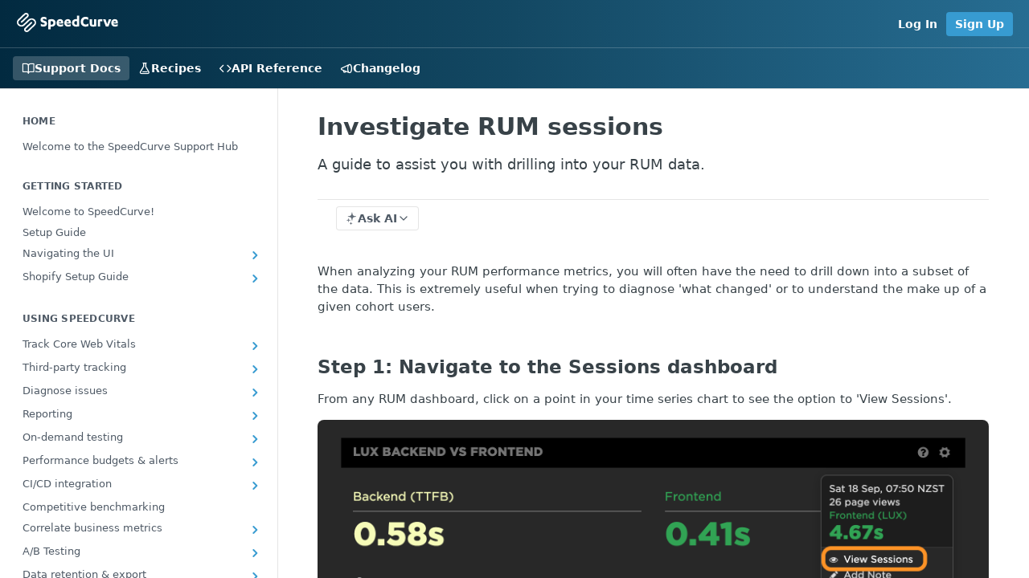

--- FILE ---
content_type: text/html; charset=utf-8
request_url: https://support.speedcurve.com/docs/investigate-rum-sessions
body_size: 37162
content:
<!DOCTYPE html><html lang="en" style="" data-color-mode="light" class=" useReactApp  "><head><meta charset="utf-8"><meta name="readme-deploy" content="5.575.0"><meta name="readme-subdomain" content="speedcurve"><meta name="readme-repo" content="speedcurve-7c41a5a922ce"><meta name="readme-version" content="2.1.0"><title>Investigate RUM sessions</title><meta name="description" content="A guide to assist you with drilling into your RUM data." data-rh="true"><meta property="og:title" content="Investigate RUM sessions" data-rh="true"><meta property="og:description" content="A guide to assist you with drilling into your RUM data." data-rh="true"><meta property="og:site_name" content="SpeedCurve"><meta name="twitter:title" content="Investigate RUM sessions" data-rh="true"><meta name="twitter:description" content="A guide to assist you with drilling into your RUM data." data-rh="true"><meta name="twitter:card" content="summary_large_image"><meta name="viewport" content="width=device-width, initial-scale=1.0"><meta property="og:image" content="https://cdn.readme.io/og-image/create?type=docs&amp;title=Investigate%20RUM%20sessions&amp;projectTitle=SpeedCurve&amp;description=A%20guide%20to%20assist%20you%20with%20drilling%20into%20your%20RUM%20data.&amp;logoUrl=https%3A%2F%2Ffiles.readme.io%2Fab547dc-speedcurve_logo.svg&amp;color=%23276d92&amp;variant=light" data-rh="true"><meta name="twitter:image" content="https://cdn.readme.io/og-image/create?type=docs&amp;title=Investigate%20RUM%20sessions&amp;projectTitle=SpeedCurve&amp;description=A%20guide%20to%20assist%20you%20with%20drilling%20into%20your%20RUM%20data.&amp;logoUrl=https%3A%2F%2Ffiles.readme.io%2Fab547dc-speedcurve_logo.svg&amp;color=%23276d92&amp;variant=light" data-rh="true"><meta property="og:image:width" content="1200"><meta property="og:image:height" content="630"><link id="favicon" rel="shortcut icon" href="https://files.readme.io/0a23643-favicon.ico" type="image/x-icon"><link rel="canonical" href="https://support.speedcurve.com/docs/investigate-rum-sessions"><script src="https://cdn.readme.io/public/js/unauthorized-redirect.js?1768925552195"></script><script src="https://cdn.readme.io/public/js/cash-dom.min.js?1768925552195"></script><link data-chunk="Footer" rel="preload" as="style" href="https://cdn.readme.io/public/hub/web/Footer.7ca87f1efe735da787ba.css">
<link data-chunk="RMDX" rel="preload" as="style" href="https://cdn.readme.io/public/hub/web/RMDX.9331f322bb5b573f9d25.css">
<link data-chunk="RMDX" rel="preload" as="style" href="https://cdn.readme.io/public/hub/web/8788.4045910b170ecef2a9d6.css">
<link data-chunk="Doc" rel="preload" as="style" href="https://cdn.readme.io/public/hub/web/Doc.f67d660e3f715c725f76.css">
<link data-chunk="Doc" rel="preload" as="style" href="https://cdn.readme.io/public/hub/web/7852.ac9df4a2ec0fafbbc3e0.css">
<link data-chunk="SuperHubSearch" rel="preload" as="style" href="https://cdn.readme.io/public/hub/web/SuperHubSearch.6a1ff81afa1809036d22.css">
<link data-chunk="Header" rel="preload" as="style" href="https://cdn.readme.io/public/hub/web/Header.3f100d0818bd9a0d962e.css">
<link data-chunk="Containers-EndUserContainer" rel="preload" as="style" href="https://cdn.readme.io/public/hub/web/Containers-EndUserContainer.c474218e3da23db49451.css">
<link data-chunk="main" rel="preload" as="style" href="https://cdn.readme.io/public/hub/web/main.2f0b1fcb0624f09ee5e5.css">
<link data-chunk="main" rel="preload" as="style" href="https://cdn.readme.io/public/hub/web/ui-styles.59ec1c636bb8cee5a6ef.css">
<link data-chunk="main" rel="preload" as="script" href="https://cdn.readme.io/public/hub/web/main.7104ec84577a3e42a346.js">
<link data-chunk="routes-SuperHub" rel="preload" as="script" href="https://cdn.readme.io/public/hub/web/routes-SuperHub.bcb9b19cff85a0447a37.js">
<link data-chunk="Containers-EndUserContainer" rel="preload" as="script" href="https://cdn.readme.io/public/hub/web/Containers-EndUserContainer.2d5ea78239ad5c63b1ce.js">
<link data-chunk="Header" rel="preload" as="script" href="https://cdn.readme.io/public/hub/web/Header.0d0ace64749467b13d58.js">
<link data-chunk="core-icons-chevron-up-down-svg" rel="preload" as="script" href="https://cdn.readme.io/public/hub/web/core-icons.0723410dcfd0b81e45dd.js">
<link data-chunk="SuperHubSearch" rel="preload" as="script" href="https://cdn.readme.io/public/hub/web/3766.649eaa2b700c2449e689.js">
<link data-chunk="SuperHubSearch" rel="preload" as="script" href="https://cdn.readme.io/public/hub/web/6123.a2ef3290db790599acca.js">
<link data-chunk="SuperHubSearch" rel="preload" as="script" href="https://cdn.readme.io/public/hub/web/6146.f99bcbc8d654cc36d7c8.js">
<link data-chunk="SuperHubSearch" rel="preload" as="script" href="https://cdn.readme.io/public/hub/web/8836.dbe2a8b6a6809625282d.js">
<link data-chunk="SuperHubSearch" rel="preload" as="script" href="https://cdn.readme.io/public/hub/web/SuperHubSearch.01a8dfcf20a7f0fd5a06.js">
<link data-chunk="Doc" rel="preload" as="script" href="https://cdn.readme.io/public/hub/web/3781.e78b96a01630dde138be.js">
<link data-chunk="Doc" rel="preload" as="script" href="https://cdn.readme.io/public/hub/web/6563.536d53a51a39205d3d9b.js">
<link data-chunk="Doc" rel="preload" as="script" href="https://cdn.readme.io/public/hub/web/6652.3900ee39f7cfe0a89511.js">
<link data-chunk="Doc" rel="preload" as="script" href="https://cdn.readme.io/public/hub/web/4915.4968d598cb90893f0796.js">
<link data-chunk="Doc" rel="preload" as="script" href="https://cdn.readme.io/public/hub/web/6349.d9da5fd0043c55243e87.js">
<link data-chunk="Doc" rel="preload" as="script" href="https://cdn.readme.io/public/hub/web/8075.0be98a9a012c59b7ace8.js">
<link data-chunk="Doc" rel="preload" as="script" href="https://cdn.readme.io/public/hub/web/7852.90757a462fbdc11eb08b.js">
<link data-chunk="Doc" rel="preload" as="script" href="https://cdn.readme.io/public/hub/web/9711.6d6bb79d779138d9ffc5.js">
<link data-chunk="Doc" rel="preload" as="script" href="https://cdn.readme.io/public/hub/web/9819.1dae18aeff002cf5bfcf.js">
<link data-chunk="Doc" rel="preload" as="script" href="https://cdn.readme.io/public/hub/web/949.7221eb4940f7fc325cea.js">
<link data-chunk="Doc" rel="preload" as="script" href="https://cdn.readme.io/public/hub/web/Doc.bc8c7f7c9b3a4e5709c8.js">
<link data-chunk="ConnectMetadata" rel="preload" as="script" href="https://cdn.readme.io/public/hub/web/ConnectMetadata.d3beced9628aca1e6cb7.js">
<link data-chunk="RMDX" rel="preload" as="script" href="https://cdn.readme.io/public/hub/web/8424.7ca51ba764db137ea058.js">
<link data-chunk="RMDX" rel="preload" as="script" href="https://cdn.readme.io/public/hub/web/9947.08b2610863d170f1b6c7.js">
<link data-chunk="RMDX" rel="preload" as="script" href="https://cdn.readme.io/public/hub/web/5496.257552460969011bd54a.js">
<link data-chunk="RMDX" rel="preload" as="script" href="https://cdn.readme.io/public/hub/web/8788.a298145347768f6e8961.js">
<link data-chunk="RMDX" rel="preload" as="script" href="https://cdn.readme.io/public/hub/web/1165.002e4541f2ba3ba0fbf2.js">
<link data-chunk="RMDX" rel="preload" as="script" href="https://cdn.readme.io/public/hub/web/RMDX.bfc34a9da549bd5e1236.js">
<link data-chunk="Footer" rel="preload" as="script" href="https://cdn.readme.io/public/hub/web/Footer.9f1a3307d1d61765d9bb.js">
<link data-chunk="main" rel="stylesheet" href="https://cdn.readme.io/public/hub/web/ui-styles.59ec1c636bb8cee5a6ef.css">
<link data-chunk="main" rel="stylesheet" href="https://cdn.readme.io/public/hub/web/main.2f0b1fcb0624f09ee5e5.css">
<link data-chunk="Containers-EndUserContainer" rel="stylesheet" href="https://cdn.readme.io/public/hub/web/Containers-EndUserContainer.c474218e3da23db49451.css">
<link data-chunk="Header" rel="stylesheet" href="https://cdn.readme.io/public/hub/web/Header.3f100d0818bd9a0d962e.css">
<link data-chunk="SuperHubSearch" rel="stylesheet" href="https://cdn.readme.io/public/hub/web/SuperHubSearch.6a1ff81afa1809036d22.css">
<link data-chunk="Doc" rel="stylesheet" href="https://cdn.readme.io/public/hub/web/7852.ac9df4a2ec0fafbbc3e0.css">
<link data-chunk="Doc" rel="stylesheet" href="https://cdn.readme.io/public/hub/web/Doc.f67d660e3f715c725f76.css">
<link data-chunk="RMDX" rel="stylesheet" href="https://cdn.readme.io/public/hub/web/8788.4045910b170ecef2a9d6.css">
<link data-chunk="RMDX" rel="stylesheet" href="https://cdn.readme.io/public/hub/web/RMDX.9331f322bb5b573f9d25.css">
<link data-chunk="Footer" rel="stylesheet" href="https://cdn.readme.io/public/hub/web/Footer.7ca87f1efe735da787ba.css"><!-- CUSTOM CSS--><style title="rm-custom-css">:root{--project-color-primary:#276d92;--project-color-inverse:#fff;--recipe-button-color:#379bd1;--recipe-button-color-hover:#1e6084;--recipe-button-color-active:#15425a;--recipe-button-color-focus:rgba(55, 155, 209, 0.25);--recipe-button-color-disabled:#ddeef7}[id=enterprise] .ReadMeUI[is=AlgoliaSearch]{--project-color-primary:#276d92;--project-color-inverse:#fff}a{color:var(--color-link-primary,#379bd1)}a:hover{color:var(--color-link-primary-darken-5,#1e6084)}a.text-muted:hover{color:var(--color-link-primary,#379bd1)}.btn.btn-primary{background-color:#379bd1}.btn.btn-primary:hover{background-color:#1e6084}.theme-line #hub-landing-top h2{color:#379bd1}#hub-landing-top .btn:hover{color:#379bd1}.theme-line #hub-landing-top .btn:hover{color:#fff}.theme-solid header#hub-header #header-top{background-color:#276d92}.theme-solid.header-gradient header#hub-header #header-top{background:linear-gradient(to bottom,#276d92,#0f425e)}.theme-solid.header-custom header#hub-header #header-top{background-image:url(undefined)}.theme-line header#hub-header #header-top{border-bottom-color:#276d92}.theme-line header#hub-header #header-top .btn{background-color:#276d92}header#hub-header #header-top #header-logo{width:160px;height:30px;margin-top:5px;background-image:url(https://files.readme.io/ab547dc-speedcurve_logo.svg)}#hub-subheader-parent #hub-subheader .hub-subheader-breadcrumbs .dropdown-menu a:hover{background-color:#276d92}#subheader-links a.active{color:#276d92!important;box-shadow:inset 0 -2px 0 #276d92}#subheader-links a:hover{color:#276d92!important;box-shadow:inset 0 -2px 0 #276d92;opacity:.7}.discussion .submit-vote.submit-vote-parent.voted a.submit-vote-button{background-color:#379bd1}section#hub-discuss .discussion a .discuss-body h4{color:#379bd1}section#hub-discuss .discussion a:hover .discuss-body h4{color:#1e6084}#hub-subheader-parent #hub-subheader.sticky-header.sticky{border-bottom-color:#379bd1}#hub-subheader-parent #hub-subheader.sticky-header.sticky .search-box{border-bottom-color:#379bd1}#hub-search-results h3 em{color:#379bd1}.main_background,.tag-item{background:#379bd1!important}.main_background:hover{background:#1e6084!important}.main_color{color:#276d92!important}.border_bottom_main_color{border-bottom:2px solid #276d92}.main_color_hover:hover{color:#276d92!important}section#hub-discuss h1{color:#379bd1}#hub-reference .hub-api .api-definition .api-try-it-out.active{border-color:#379bd1;background-color:#379bd1}#hub-reference .hub-api .api-definition .api-try-it-out.active:hover{background-color:#1e6084;border-color:#1e6084}#hub-reference .hub-api .api-definition .api-try-it-out:hover{border-color:#379bd1;color:#379bd1}#hub-reference .hub-reference .logs .logs-empty .logs-login-button,#hub-reference .hub-reference .logs .logs-login .logs-login-button{background-color:var(--project-color-primary,#379bd1);border-color:var(--project-color-primary,#379bd1)}#hub-reference .hub-reference .logs .logs-empty .logs-login-button:hover,#hub-reference .hub-reference .logs .logs-login .logs-login-button:hover{background-color:#1e6084;border-color:#1e6084}#hub-reference .hub-reference .logs .logs-empty>svg>path,#hub-reference .hub-reference .logs .logs-login>svg>path{fill:#379bd1;fill:var(--project-color-primary,#379bd1)}#hub-reference .hub-reference .logs:last-child .logs-empty,#hub-reference .hub-reference .logs:last-child .logs-login{margin-bottom:35px}#hub-reference .hub-reference .hub-reference-section .hub-reference-left header .hub-reference-edit:hover{color:#379bd1}.main-color-accent{border-bottom:3px solid #276d92;padding-bottom:8px}/*! BEGIN HUB_CUSTOM_STYLES */.rm-Header{background:linear-gradient(90deg,#022a40 0,#134863 50%,#276d92 100%)!important;color:#fff!important}.rm-Header-top{border-bottom:1px solid rgba(255,255,255,.2)!important}.rm-Header-top-link:last-of-type{background-color:#379bd1}.rm-Header-top-link.Button:hover{border-color:rgba(255,255,255,.3)!important}.rm-Header-bottom-link.Button:hover{border-color:rgba(255,255,255,.3)!important}.rm-Logo{margin-left:-5px}.rm-Header nav{padding-left:16px!important}.rm-Header .rm-Container{padding-top:5px;padding-bottom:5px}.rm-Header-bottom-link.active{background-color:rgba(255,255,255,.2)!important}.rm-Sidebar .rm-Sidebar-link{font-size:13px!important;line-height:1.2!important;padding:5px 8px!important}.rm-Sidebar{flex:0 0 340px!important;padding-left:5px}.rm-Sidebar .rm-Sidebar-link .icon-chevron-rightward{opacity:1!important}.rm-Sidebar .rm-Sidebar-link .icon-chevron-rightward:before{color:#379bd1;font-weight:800}.rm-Sidebar .rm-Sidebar-link span:first-of-type{width:100%;flex-direction:row-reverse!important;justify-content:space-between!important}.rm-Sidebar .rm-Sidebar-link.active{color:#fff!important;background-color:#379bd1!important}.rm-Sidebar .rm-Sidebar-link:hover{background-color:rgba(55,155,209,.15)!important}.rm-Sidebar .rm-Sidebar-link.active:hover{background-color:#379bd1!important}.rm-Sidebar .rm-Sidebar-link.active .icon-chevron-rightward:before{color:#fff!important}.rm-Sidebar-link .icon-chevron-rightward:before{color:#379bd1;font-weight:800}.rm-Sidebar h3{font-size:13px!important;padding-left:8px!important}.rm-Sidebar .subpages{border-left:2px solid #379bd1;margin:4px 0 4px 8px!important}.rm-Sidebar .subpages li:first-of-type{margin-top:0}.rm-Sidebar .subpages .rm-Sidebar-link{margin-left:0!important;border-top-left-radius:0;border-bottom-left-radius:0}.rm-Sidebar .rm-Sidebar-heading{padding-left:8px!important}.rm-Guides .content-body{width:100%!important;max-width:100%!important}.rm-Guides .content-toc{padding:0;flex-basis:auto!important;position:initial!important;max-height:none!important;overflow:visible!important}.rm-Guides .content-toc nav{padding-top:30px;padding-bottom:30px;border-bottom:1px solid rgba(0,0,0,.1)}.rm-Article .grid-container-fluid{flex-direction:column-reverse}.markdown-body .img img{border-radius:8px;cursor:zoom-in}.markdown-body .img .lightbox-inner img{cursor:zoom-out}.hub-sidebar h3{color:#000!important}.rm-Article{padding:30px 50px!important}.rm-Article .col-xs-3{flex:0 0 auto!important}.markdown-body h2{margin-top:50px!important}h2.callout-heading{margin-top:0!important}.APIMethod{border:1px solid #fff;box-shadow:none!important;line-height:15px!important}.APIMethod_fixedWidth{width:44px!important}.hub-sidebar .APIMethod{margin-top:1px!important}.sc-home{margin-top:-20px}.sc-home h2{font-size:1.8em!important}.sc-home i{padding-right:10px;position:relative;top:2px}.home-docs{margin-top:30px;display:grid;grid-template-columns:repeat(auto-fill,minmax(250px,1fr));gap:3rem}.home-docs div{border-top:2px solid #379bd1}@media (max-width:1112px){.content-toc{display:block!important;flex-basis:auto!important;opacity:1!important}}@media (max-width:1025px){.content-toc{opacity:1!important;pointer-events:auto!important}}/*! END HUB_CUSTOM_STYLES */</style><meta name="loadedProject" content="speedcurve"><script>var storedColorMode = `light` === 'system' ? window.localStorage.getItem('color-scheme') : `light`
document.querySelector('[data-color-mode]').setAttribute('data-color-mode', storedColorMode)</script><script id="config" type="application/json" data-json="{&quot;algoliaIndex&quot;:&quot;readme_search_v2&quot;,&quot;amplitude&quot;:{&quot;apiKey&quot;:&quot;dc8065a65ef83d6ad23e37aaf014fc84&quot;,&quot;enabled&quot;:true},&quot;asset_url&quot;:&quot;https://cdn.readme.io&quot;,&quot;domain&quot;:&quot;readme.io&quot;,&quot;domainFull&quot;:&quot;https://dash.readme.com&quot;,&quot;encryptedLocalStorageKey&quot;:&quot;ekfls-2025-03-27&quot;,&quot;fullstory&quot;:{&quot;enabled&quot;:true,&quot;orgId&quot;:&quot;FSV9A&quot;},&quot;git&quot;:{&quot;sync&quot;:{&quot;bitbucket&quot;:{&quot;installationLink&quot;:&quot;https://developer.atlassian.com/console/install/310151e6-ca1a-4a44-9af6-1b523fea0561?signature=AYABeMn9vqFkrg%2F1DrJAQxSyVf4AAAADAAdhd3Mta21zAEthcm46YXdzOmttczp1cy13ZXN0LTI6NzA5NTg3ODM1MjQzOmtleS83MDVlZDY3MC1mNTdjLTQxYjUtOWY5Yi1lM2YyZGNjMTQ2ZTcAuAECAQB4IOp8r3eKNYw8z2v%2FEq3%2FfvrZguoGsXpNSaDveR%2FF%2Fo0BHUxIjSWx71zNK2RycuMYSgAAAH4wfAYJKoZIhvcNAQcGoG8wbQIBADBoBgkqhkiG9w0BBwEwHgYJYIZIAWUDBAEuMBEEDOJgARbqndU9YM%2FRdQIBEIA7unpCah%2BIu53NA72LkkCDhNHOv%2BgRD7agXAO3jXqw0%2FAcBOB0%2F5LmpzB5f6B1HpkmsAN2i2SbsFL30nkAB2F3cy1rbXMAS2Fybjphd3M6a21zOmV1LXdlc3QtMTo3MDk1ODc4MzUyNDM6a2V5LzQ2MzBjZTZiLTAwYzMtNGRlMi04NzdiLTYyN2UyMDYwZTVjYwC4AQICAHijmwVTMt6Oj3F%2B0%2B0cVrojrS8yZ9ktpdfDxqPMSIkvHAGT%[base64]%2BMHwGCSqGSIb3DQEHBqBvMG0CAQAwaAYJKoZIhvcNAQcBMB4GCWCGSAFlAwQBLjARBAzzWhThsIgJwrr%2FY2ECARCAOxoaW9pob21lweyAfrIm6Fw7gd8D%2B%2F8LHk4rl3jjULDM35%2FVPuqBrqKunYZSVCCGNGB3RqpQJr%2FasASiAgAAAAAMAAAQAAAAAAAAAAAAAAAAAEokowLKsF1tMABEq%2BKNyJP%2F%2F%2F%2F%2FAAAAAQAAAAAAAAAAAAAAAQAAADJLzRcp6MkqKR43PUjOiRxxbxXYhLc6vFXEutK3%2BQ71yuPq4dC8pAHruOVQpvVcUSe8dptV8c7wR8BTJjv%2F%2FNe8r0g%3D&amp;product=bitbucket&quot;}}},&quot;metrics&quot;:{&quot;billingCronEnabled&quot;:&quot;true&quot;,&quot;dashUrl&quot;:&quot;https://m.readme.io&quot;,&quot;defaultUrl&quot;:&quot;https://m.readme.io&quot;,&quot;exportMaxRetries&quot;:12,&quot;wsUrl&quot;:&quot;wss://m.readme.io&quot;},&quot;micro&quot;:{&quot;baseUrl&quot;:&quot;https://micro-beta.readme.com&quot;},&quot;proxyUrl&quot;:&quot;https://try.readme.io&quot;,&quot;readmeRecaptchaSiteKey&quot;:&quot;6LesVBYpAAAAAESOCHOyo2kF9SZXPVb54Nwf3i2x&quot;,&quot;releaseVersion&quot;:&quot;5.575.0&quot;,&quot;reservedWords&quot;:{&quot;tools&quot;:[&quot;execute-request&quot;,&quot;get-code-snippet&quot;,&quot;get-endpoint&quot;,&quot;get-request-body&quot;,&quot;get-response-schema&quot;,&quot;get-server-variables&quot;,&quot;list-endpoints&quot;,&quot;list-security-schemes&quot;,&quot;list-specs&quot;,&quot;search-specs&quot;,&quot;search&quot;,&quot;fetch&quot;]},&quot;sentry&quot;:{&quot;dsn&quot;:&quot;https://3bbe57a973254129bcb93e47dc0cc46f@o343074.ingest.sentry.io/2052166&quot;,&quot;enabled&quot;:true},&quot;shMigration&quot;:{&quot;promoVideo&quot;:&quot;&quot;,&quot;forceWaitlist&quot;:false,&quot;migrationPreview&quot;:false},&quot;sslBaseDomain&quot;:&quot;readmessl.com&quot;,&quot;sslGenerationService&quot;:&quot;ssl.readmessl.com&quot;,&quot;stripePk&quot;:&quot;pk_live_5103PML2qXbDukVh7GDAkQoR4NSuLqy8idd5xtdm9407XdPR6o3bo663C1ruEGhXJjpnb2YCpj8EU1UvQYanuCjtr00t1DRCf2a&quot;,&quot;superHub&quot;:{&quot;newProjectsEnabled&quot;:true},&quot;wootric&quot;:{&quot;accountToken&quot;:&quot;NPS-122b75a4&quot;,&quot;enabled&quot;:true}}"></script></head><body class="body-none theme-solid header-solid header-bg-size-auto header-bg-pos-tl header-overlay-triangles reference-layout-row lumosity-normal "><div id="ssr-top"></div><div id="ssr-main"><div class="App ThemeContext ThemeContext_dark ThemeContext_classic" style="--color-primary:#276d92;--color-primary-inverse:#fff;--color-primary-alt:#0f425e;--color-primary-darken-10:#1c4f6a;--color-primary-darken-20:#113141;--color-primary-alpha-25:rgba(39, 109, 146, 0.25);--color-link-primary:#379bd1;--color-link-primary-darken-5:#2d8ec2;--color-link-primary-darken-10:#287ead;--color-link-primary-darken-20:#1e6084;--color-link-primary-alpha-50:rgba(55, 155, 209, 0.5);--color-link-primary-alpha-25:rgba(55, 155, 209, 0.25);--color-link-background:rgba(55, 155, 209, 0.09);--color-link-text:#fff;--color-login-link:#018ef5;--color-login-link-text:#fff;--color-login-link-darken-10:#0171c2;--color-login-link-primary-alpha-50:rgba(1, 142, 245, 0.5)"><div class="SuperHub2RNxzk6HzHiJ"><div class="ContentWithOwlbotx4PaFDoA1KMz"><div class="ContentWithOwlbot-content2X1XexaN8Lf2"><header class="Header3zzata9F_ZPQ rm-Header_classic Header_collapsible3n0YXfOvb_Al rm-Header"><div class="rm-Header-top Header-topuTMpygDG4e1V Header-top_classic3g7Q6zoBy8zh"><div class="rm-Container rm-Container_flex"><div style="outline:none" tabindex="-1"><a href="#content" target="_self" class="Button Button_md rm-JumpTo Header-jumpTo3IWKQXmhSI5D Button_primary">Jump to Content</a></div><div class="rm-Header-left Header-leftADQdGVqx1wqU"><a class="rm-Logo Header-logo1Xy41PtkzbdG" href="https://www.speedcurve.com/" target="_self"><img alt="SpeedCurve" class="rm-Logo-img Header-logo-img3YvV4lcGKkeb" src="https://files.readme.io/ab547dc-speedcurve_logo.svg"/></a></div><div class="rm-Header-left Header-leftADQdGVqx1wqU Header-left_mobile1RG-X93lx6PF"><div><button aria-label="Toggle navigation menu" class="icon-menu menu3d6DYNDa3tk5" type="button"></button><div class=""><div class="Flyout95xhYIIoTKtc undefined rm-Flyout" data-testid="flyout"><div class="MobileFlyout1hHJpUd-nYkd"><a aria-current="page" class="rm-MobileFlyout-item NavItem-item1gDDTqaXGhm1 NavItem-item_mobile1qG3gd-Mkck-  active" href="/docs" target="_self"><i class="icon-guides NavItem-badge1qOxpfTiALoz rm-Header-bottom-link-icon"></i><span class="NavItem-textSlZuuL489uiw">Support Docs</span></a><a class="rm-MobileFlyout-item NavItem-item1gDDTqaXGhm1 NavItem-item_mobile1qG3gd-Mkck- " href="/recipes" target="_self"><i class="icon-recipes NavItem-badge1qOxpfTiALoz rm-Header-bottom-link-icon"></i><span class="NavItem-textSlZuuL489uiw">Recipes</span></a><a class="rm-MobileFlyout-item NavItem-item1gDDTqaXGhm1 NavItem-item_mobile1qG3gd-Mkck- " href="/reference" target="_self"><i class="icon-references NavItem-badge1qOxpfTiALoz rm-Header-bottom-link-icon"></i><span class="NavItem-textSlZuuL489uiw">API Reference</span></a><a class="rm-MobileFlyout-item NavItem-item1gDDTqaXGhm1 NavItem-item_mobile1qG3gd-Mkck- " href="/changelog" target="_self"><i class="icon-changelog NavItem-badge1qOxpfTiALoz rm-Header-bottom-link-icon"></i><span class="NavItem-textSlZuuL489uiw">Changelog</span></a><hr class="MobileFlyout-divider10xf7R2X1MeW"/><a class="rm-MobileFlyout-item NavItem-item1gDDTqaXGhm1 NavItem-item_mobile1qG3gd-Mkck- NavItem_dropdown-muted1xJVuczwGc74" href="https://app.speedcurve.com/" rel="noopener" target="_blank" to="https://app.speedcurve.com/">Log In</a><a class="rm-MobileFlyout-item NavItem-item1gDDTqaXGhm1 NavItem-item_mobile1qG3gd-Mkck- NavItem_dropdown-muted1xJVuczwGc74" href="https://www.speedcurve.com/signup/" rel="noopener" target="_blank" to="https://www.speedcurve.com/signup/">Sign Up</a><a class="MobileFlyout-logo3Lq1eTlk1K76 Header-logo1Xy41PtkzbdG rm-Logo" href="https://www.speedcurve.com/" target="_self"><img alt="SpeedCurve" class="Header-logo-img3YvV4lcGKkeb rm-Logo-img" src="https://files.readme.io/ab547dc-speedcurve_logo.svg"/></a></div></div></div></div><div class="Header-left-nav2xWPWMNHOGf_"><i aria-hidden="true" class="icon-guides Header-left-nav-icon10glJKFwewOv"></i>Support Docs</div></div><div class="rm-Header-right Header-right21PC2XTT6aMg"><span class="Header-right_desktop14ja01RUQ7HE"><a class="Button Button_md rm-Header-link rm-Header-top-link Button_slate_text Header-link2tXYTgXq85zW" href="https://app.speedcurve.com/" target="_self" to="https://app.speedcurve.com/">Log In</a><a class="Button Button_md rm-Header-link rm-Header-top-link Button_slate_text Header-link2tXYTgXq85zW" href="https://www.speedcurve.com/signup/" target="_self" to="https://www.speedcurve.com/signup/">Sign Up</a></span><div class="Header-searchtb6Foi0-D9Vx"><button aria-label="Search ⌘k" class="rm-SearchToggle" data-symbol="⌘"><div class="rm-SearchToggle-icon icon-search1"></div></button></div></div></div></div><div class="Header-bottom2eLKOFXMEmh5 Header-bottom_classic rm-Header-bottom"><div class="rm-Container rm-Container_flex"><nav aria-label="Primary navigation" class="Header-leftADQdGVqx1wqU Header-subnavnVH8URdkgvEl" role="navigation"><a aria-current="page" class="Button Button_md rm-Header-link rm-Header-bottom-link Button_slate_text Header-bottom-link_mobile  active" href="/docs" target="_self"><i class="icon-guides rm-Header-bottom-link-icon"></i><span>Support Docs</span></a><a class="Button Button_md rm-Header-link rm-Header-bottom-link Button_slate_text Header-bottom-link_mobile " href="/recipes" target="_self"><i class="icon-recipes rm-Header-bottom-link-icon"></i><span>Recipes</span></a><a class="Button Button_md rm-Header-link rm-Header-bottom-link Button_slate_text Header-bottom-link_mobile " href="/reference" target="_self"><i class="icon-references rm-Header-bottom-link-icon"></i><span>API Reference</span></a><a class="Button Button_md rm-Header-link rm-Header-bottom-link Button_slate_text Header-bottom-link_mobile " href="/changelog" target="_self"><i class="icon-changelog rm-Header-bottom-link-icon"></i><span>Changelog</span></a><div class="Header-subnav-tabyNLkcOA6xAra" style="transform:translateX(0px);width:0"></div></nav><button align="center" justify="between" style="--flex-gap:var(--xs)" class="Button Button_sm Flex Flex_row MobileSubnav1DsTfasXloM2 Button_contrast Button_contrast_outline" type="button"><span class="Button-label">Investigate RUM sessions</span><span class="IconWrapper Icon-wrapper2z2wVIeGsiUy"><svg fill="none" viewBox="0 0 24 24" class="Icon Icon3_D2ysxFZ_ll Icon-svg2Lm7f6G9Ly5a" data-name="chevron-up-down" role="img" style="--icon-color:inherit;--icon-size:inherit;--icon-stroke-width:2px"><path stroke="currentColor" stroke-linecap="round" stroke-linejoin="round" d="m6 16 6 6 6-6M18 8l-6-6-6 6" class="icon-stroke-width"></path></svg></span></button></div></div><div class="hub-search-results--reactApp " id="hub-search-results"><div class="hub-container"><div class="modal-backdrop show-modal rm-SearchModal" role="button" tabindex="0"><div aria-label="Search Dialog" class="SuperHubSearchI_obvfvvQi4g" id="AppSearch" role="tabpanel" tabindex="0"><div data-focus-guard="true" tabindex="-1" style="width:1px;height:0px;padding:0;overflow:hidden;position:fixed;top:1px;left:1px"></div><div data-focus-lock-disabled="disabled" class="SuperHubSearch-container2BhYey2XE-Ij"><div class="SuperHubSearch-col1km8vLFgOaYj"><div class="SearchBoxnZBxftziZGcz"><input aria-label="Search" autoCapitalize="off" autoComplete="off" autoCorrect="off" spellcheck="false" tabindex="0" aria-required="false" class="Input Input_md SearchBox-inputR4jffU8l10iF" type="search" value=""/></div><div class="SearchTabs3rNhUK3HjrRJ"><div class="Tabs Tabs-list" role="tablist"><div aria-label="All" aria-selected="true" class="SearchTabs-tab1TrpmhQv840T Tabs-listItem Tabs-listItem_active" role="tab" tabindex="1"><span class="SearchTabs-tab1TrpmhQv840T"><span class="IconWrapper Icon-wrapper2z2wVIeGsiUy"><svg fill="none" viewBox="0 0 24 24" class="Icon Icon3_D2ysxFZ_ll Icon-svg2Lm7f6G9Ly5a icon" data-name="search" role="img" style="--icon-color:inherit;--icon-size:inherit;--icon-stroke-width:2px"><path stroke="currentColor" stroke-linecap="round" stroke-linejoin="round" d="M11 19a8 8 0 1 0 0-16 8 8 0 0 0 0 16ZM21 21l-4.35-4.35" class="icon-stroke-width"></path></svg></span>All</span></div><div aria-label="Pages" aria-selected="false" class="SearchTabs-tab1TrpmhQv840T Tabs-listItem" role="tab" tabindex="1"><span class="SearchTabs-tab1TrpmhQv840T"><span class="IconWrapper Icon-wrapper2z2wVIeGsiUy"><svg fill="none" viewBox="0 0 24 24" class="Icon Icon3_D2ysxFZ_ll Icon-svg2Lm7f6G9Ly5a icon" data-name="custom-pages" role="img" style="--icon-color:inherit;--icon-size:inherit;--icon-stroke-width:2px"><path stroke="currentColor" stroke-linecap="round" stroke-linejoin="round" d="M13 2H6a2 2 0 0 0-2 2v16a2 2 0 0 0 2 2h12a2 2 0 0 0 2-2V9l-7-7Z" class="icon-stroke-width"></path><path stroke="currentColor" stroke-linecap="round" stroke-linejoin="round" d="M13 2v7h7M12 11.333V12M12 18v.667M9.407 12.407l.473.473M14.12 17.12l.473.473M8.333 15H9M15 15h.667M9.407 17.593l.473-.473M14.12 12.88l.473-.473" class="icon-stroke-width"></path></svg></span>Pages</span></div></div></div><div class="rm-SearchModal-empty SearchResults35_kFOb1zvxX SearchResults_emptyiWzyXErtNcQJ"><span class="IconWrapper Icon-wrapper2z2wVIeGsiUy"><svg fill="none" viewBox="0 0 24 24" class="Icon Icon3_D2ysxFZ_ll Icon-svg2Lm7f6G9Ly5a rm-SearchModal-empty-icon icon icon-search" data-name="search" role="img" style="--icon-color:inherit;--icon-size:var(--icon-md);--icon-stroke-width:2px"><path stroke="currentColor" stroke-linecap="round" stroke-linejoin="round" d="M11 19a8 8 0 1 0 0-16 8 8 0 0 0 0 16ZM21 21l-4.35-4.35" class="icon-stroke-width"></path></svg></span><h6 class="Title Title6 rm-SearchModal-empty-text">Start typing to search…</h6></div></div></div><div data-focus-guard="true" tabindex="-1" style="width:1px;height:0px;padding:0;overflow:hidden;position:fixed;top:1px;left:1px"></div></div></div></div></div></header><main class="SuperHubDoc3Z-1XSVTg-Q1 rm-Guides" id="content"><div class="SuperHubDoc-container2RY1FPE4Ewze rm-Container rm-Container_flex"><nav aria-label="Secondary navigation" class="rm-Sidebar hub-sidebar reference-redesign Nav3C5f8FcjkaHj rm-Sidebar_guides" id="hub-sidebar" role="navigation"><div class="Sidebar1t2G1ZJq-vU1 rm-Sidebar hub-sidebar-content"><section class="Sidebar-listWrapper6Q9_yUrG906C rm-Sidebar-section"><h2 class="Sidebar-headingTRQyOa2pk0gh rm-Sidebar-heading">Home</h2><ul class="Sidebar-list_sidebarLayout3RaX72iQNOEI Sidebar-list3cZWQLaBf9k8 rm-Sidebar-list"><li class="Sidebar-item23D-2Kd61_k3"><a class="Sidebar-link2Dsha-r-GKh2 childless text-wrap rm-Sidebar-link" target="_self" href="/docs/welcome"><span class="Sidebar-link-textLuTE1ySm4Kqn"><span class="Sidebar-link-text_label1gCT_uPnx7Gu">Welcome to the SpeedCurve Support Hub</span></span></a></li></ul></section><section class="Sidebar-listWrapper6Q9_yUrG906C rm-Sidebar-section"><h2 class="Sidebar-headingTRQyOa2pk0gh rm-Sidebar-heading">Getting Started</h2><ul class="Sidebar-list_sidebarLayout3RaX72iQNOEI Sidebar-list3cZWQLaBf9k8 rm-Sidebar-list"><li class="Sidebar-item23D-2Kd61_k3"><a class="Sidebar-link2Dsha-r-GKh2 childless text-wrap rm-Sidebar-link" target="_self" href="/docs/welcome-to-speedcurve"><span class="Sidebar-link-textLuTE1ySm4Kqn"><span class="Sidebar-link-text_label1gCT_uPnx7Gu">Welcome to SpeedCurve!</span></span></a></li><li class="Sidebar-item23D-2Kd61_k3"><a class="Sidebar-link2Dsha-r-GKh2 childless text-wrap rm-Sidebar-link" target="_self" href="/docs/setup-guide"><span class="Sidebar-link-textLuTE1ySm4Kqn"><span class="Sidebar-link-text_label1gCT_uPnx7Gu">Setup Guide</span></span></a></li><li class="Sidebar-item23D-2Kd61_k3"><a class="Sidebar-link2Dsha-r-GKh2 Sidebar-link_parent text-wrap rm-Sidebar-link" target="_self" href="/docs/navigating-the-ui"><span class="Sidebar-link-textLuTE1ySm4Kqn"><span class="Sidebar-link-text_label1gCT_uPnx7Gu">Navigating the UI</span></span><button aria-expanded="false" aria-label="Show subpages for Navigating the UI" class="Sidebar-link-buttonWrapper3hnFHNku8_BJ" type="button"><i aria-hidden="true" class="Sidebar-link-iconnjiqEiZlPn0W Sidebar-link-expandIcon2yVH6SarI6NW icon-chevron-rightward"></i></button></a><ul class="subpages Sidebar-list3cZWQLaBf9k8 rm-Sidebar-list"><li class="Sidebar-item23D-2Kd61_k3"><a class="Sidebar-link2Dsha-r-GKh2 childless subpage text-wrap rm-Sidebar-link" target="_self" href="/docs/understanding-the-main-navigation"><span class="Sidebar-link-textLuTE1ySm4Kqn"><span class="Sidebar-link-text_label1gCT_uPnx7Gu">Main navigation controls</span></span></a></li><li class="Sidebar-item23D-2Kd61_k3"><a class="Sidebar-link2Dsha-r-GKh2 childless subpage text-wrap rm-Sidebar-link" target="_self" href="/docs/exploring-dashboards"><span class="Sidebar-link-textLuTE1ySm4Kqn"><span class="Sidebar-link-text_label1gCT_uPnx7Gu">Exploring Dashboards</span></span></a></li><li class="Sidebar-item23D-2Kd61_k3"><a class="Sidebar-link2Dsha-r-GKh2 Sidebar-link_parent text-wrap rm-Sidebar-link" target="_self" href="/docs/filtering-favorites-dashboards"><span class="Sidebar-link-textLuTE1ySm4Kqn"><span class="Sidebar-link-text_label1gCT_uPnx7Gu">Using Filters</span></span><button aria-expanded="false" aria-label="Show subpages for Using Filters" class="Sidebar-link-buttonWrapper3hnFHNku8_BJ" type="button"><i aria-hidden="true" class="Sidebar-link-iconnjiqEiZlPn0W Sidebar-link-expandIcon2yVH6SarI6NW icon-chevron-rightward"></i></button></a><ul class="subpages Sidebar-list3cZWQLaBf9k8 rm-Sidebar-list"><li class="Sidebar-item23D-2Kd61_k3"><a class="Sidebar-link2Dsha-r-GKh2 childless subpage text-wrap rm-Sidebar-link" target="_self" href="/docs/rum-navigation-type-and-page-attribute-filters"><span class="Sidebar-link-textLuTE1ySm4Kqn"><span class="Sidebar-link-text_label1gCT_uPnx7Gu">RUM: Navigation Type and Page Attribute filters</span></span></a></li></ul></li><li class="Sidebar-item23D-2Kd61_k3"><a class="Sidebar-link2Dsha-r-GKh2 childless subpage text-wrap rm-Sidebar-link" target="_self" href="/docs/summary-metric"><span class="Sidebar-link-textLuTE1ySm4Kqn"><span class="Sidebar-link-text_label1gCT_uPnx7Gu">Summary Metric in Charts</span></span></a></li></ul></li><li class="Sidebar-item23D-2Kd61_k3"><a class="Sidebar-link2Dsha-r-GKh2 Sidebar-link_parent text-wrap rm-Sidebar-link" target="_self" href="/docs/shopify-setup-guide"><span class="Sidebar-link-textLuTE1ySm4Kqn"><span class="Sidebar-link-text_label1gCT_uPnx7Gu">Shopify Setup Guide</span></span><button aria-expanded="false" aria-label="Show subpages for Shopify Setup Guide" class="Sidebar-link-buttonWrapper3hnFHNku8_BJ" type="button"><i aria-hidden="true" class="Sidebar-link-iconnjiqEiZlPn0W Sidebar-link-expandIcon2yVH6SarI6NW icon-chevron-rightward"></i></button></a><ul class="subpages Sidebar-list3cZWQLaBf9k8 rm-Sidebar-list"><li class="Sidebar-item23D-2Kd61_k3"><a class="Sidebar-link2Dsha-r-GKh2 childless subpage text-wrap rm-Sidebar-link" target="_self" href="/docs/inserting-the-rum-snippet-into-your-theme"><span class="Sidebar-link-textLuTE1ySm4Kqn"><span class="Sidebar-link-text_label1gCT_uPnx7Gu">Install the SpeedCurve Shopify App</span></span></a></li><li class="Sidebar-item23D-2Kd61_k3"><a class="Sidebar-link2Dsha-r-GKh2 childless subpage text-wrap rm-Sidebar-link" target="_self" href="/docs/capturing-server-timing-headers-from-shopify"><span class="Sidebar-link-textLuTE1ySm4Kqn"><span class="Sidebar-link-text_label1gCT_uPnx7Gu">Capturing custom data from Shopify</span></span></a></li><li class="Sidebar-item23D-2Kd61_k3"><a class="Sidebar-link2Dsha-r-GKh2 childless subpage text-wrap rm-Sidebar-link" target="_self" href="/docs/migrating-to-the-speedcurve-shopify-app"><span class="Sidebar-link-textLuTE1ySm4Kqn"><span class="Sidebar-link-text_label1gCT_uPnx7Gu">Migrating to the SpeedCurve Shopify App</span></span></a></li></ul></li></ul></section><section class="Sidebar-listWrapper6Q9_yUrG906C rm-Sidebar-section"><h2 class="Sidebar-headingTRQyOa2pk0gh rm-Sidebar-heading">Using SpeedCurve</h2><ul class="Sidebar-list_sidebarLayout3RaX72iQNOEI Sidebar-list3cZWQLaBf9k8 rm-Sidebar-list"><li class="Sidebar-item23D-2Kd61_k3"><a class="Sidebar-link2Dsha-r-GKh2 Sidebar-link_parent text-wrap rm-Sidebar-link" target="_self" href="/docs/track-core-web-vitals-1"><span class="Sidebar-link-textLuTE1ySm4Kqn"><span class="Sidebar-link-text_label1gCT_uPnx7Gu">Track Core Web Vitals</span></span><button aria-expanded="false" aria-label="Show subpages for Track Core Web Vitals" class="Sidebar-link-buttonWrapper3hnFHNku8_BJ" type="button"><i aria-hidden="true" class="Sidebar-link-iconnjiqEiZlPn0W Sidebar-link-expandIcon2yVH6SarI6NW icon-chevron-rightward"></i></button></a><ul class="subpages Sidebar-list3cZWQLaBf9k8 rm-Sidebar-list"><li class="Sidebar-item23D-2Kd61_k3"><a class="Sidebar-link2Dsha-r-GKh2 childless subpage text-wrap rm-Sidebar-link" target="_self" href="/docs/diagnose-cumulative-layout-shift"><span class="Sidebar-link-textLuTE1ySm4Kqn"><span class="Sidebar-link-text_label1gCT_uPnx7Gu">Find and Fix Cumulative Layout Shift (CLS) Issues</span></span></a></li></ul></li><li class="Sidebar-item23D-2Kd61_k3"><a class="Sidebar-link2Dsha-r-GKh2 Sidebar-link_parent text-wrap rm-Sidebar-link" target="_self" href="/docs/first-third-parties"><span class="Sidebar-link-textLuTE1ySm4Kqn"><span class="Sidebar-link-text_label1gCT_uPnx7Gu">Third-party tracking</span></span><button aria-expanded="false" aria-label="Show subpages for Third-party tracking" class="Sidebar-link-buttonWrapper3hnFHNku8_BJ" type="button"><i aria-hidden="true" class="Sidebar-link-iconnjiqEiZlPn0W Sidebar-link-expandIcon2yVH6SarI6NW icon-chevron-rightward"></i></button></a><ul class="subpages Sidebar-list3cZWQLaBf9k8 rm-Sidebar-list"><li class="Sidebar-item23D-2Kd61_k3"><a class="Sidebar-link2Dsha-r-GKh2 childless subpage text-wrap rm-Sidebar-link" target="_self" href="/docs/first-third-parties"><span class="Sidebar-link-textLuTE1ySm4Kqn"><span class="Sidebar-link-text_label1gCT_uPnx7Gu">First &amp; third party tracking</span></span></a></li></ul></li><li class="Sidebar-item23D-2Kd61_k3"><a class="Sidebar-link2Dsha-r-GKh2 Sidebar-link_parent text-wrap rm-Sidebar-link" target="_self" href="/docs/test-details"><span class="Sidebar-link-textLuTE1ySm4Kqn"><span class="Sidebar-link-text_label1gCT_uPnx7Gu">Diagnose issues</span></span><button aria-expanded="false" aria-label="Show subpages for Diagnose issues" class="Sidebar-link-buttonWrapper3hnFHNku8_BJ" type="button"><i aria-hidden="true" class="Sidebar-link-iconnjiqEiZlPn0W Sidebar-link-expandIcon2yVH6SarI6NW icon-chevron-rightward"></i></button></a><ul class="subpages Sidebar-list3cZWQLaBf9k8 rm-Sidebar-list"><li class="Sidebar-item23D-2Kd61_k3"><a class="Sidebar-link2Dsha-r-GKh2 childless subpage text-wrap rm-Sidebar-link" target="_self" href="/docs/test-details"><span class="Sidebar-link-textLuTE1ySm4Kqn"><span class="Sidebar-link-text_label1gCT_uPnx7Gu">See synthetic test details</span></span></a></li><li class="Sidebar-item23D-2Kd61_k3"><a aria-current="page" class="Sidebar-link2Dsha-r-GKh2 childless subpage text-wrap rm-Sidebar-link active" target="_self" href="/docs/investigate-rum-sessions"><span class="Sidebar-link-textLuTE1ySm4Kqn"><span class="Sidebar-link-text_label1gCT_uPnx7Gu">Investigate RUM sessions</span></span></a></li><li class="Sidebar-item23D-2Kd61_k3"><a class="Sidebar-link2Dsha-r-GKh2 childless subpage text-wrap rm-Sidebar-link" target="_self" href="/docs/bookmark-and-compare-tests"><span class="Sidebar-link-textLuTE1ySm4Kqn"><span class="Sidebar-link-text_label1gCT_uPnx7Gu">Bookmark and compare</span></span></a></li><li class="Sidebar-item23D-2Kd61_k3"><a class="Sidebar-link2Dsha-r-GKh2 childless subpage text-wrap rm-Sidebar-link" target="_self" href="/docs/comparison-videos"><span class="Sidebar-link-textLuTE1ySm4Kqn"><span class="Sidebar-link-text_label1gCT_uPnx7Gu">Get comparison videos</span></span></a></li><li class="Sidebar-item23D-2Kd61_k3"><a class="Sidebar-link2Dsha-r-GKh2 childless subpage text-wrap rm-Sidebar-link" target="_self" href="/docs/aggregated-lighthouse-results"><span class="Sidebar-link-textLuTE1ySm4Kqn"><span class="Sidebar-link-text_label1gCT_uPnx7Gu">View Lighthouse results across your whole site</span></span></a></li><li class="Sidebar-item23D-2Kd61_k3"><a class="Sidebar-link2Dsha-r-GKh2 childless subpage text-wrap rm-Sidebar-link" target="_self" href="/docs/trend-metrics-compare-time-periods"><span class="Sidebar-link-textLuTE1ySm4Kqn"><span class="Sidebar-link-text_label1gCT_uPnx7Gu">Trend metrics &amp; compare time periods</span></span></a></li><li class="Sidebar-item23D-2Kd61_k3"><a class="Sidebar-link2Dsha-r-GKh2 childless subpage text-wrap rm-Sidebar-link" target="_self" href="/docs/measuring-javascript-impact"><span class="Sidebar-link-textLuTE1ySm4Kqn"><span class="Sidebar-link-text_label1gCT_uPnx7Gu">Understanding JavaScript impact</span></span></a></li></ul></li><li class="Sidebar-item23D-2Kd61_k3"><a class="Sidebar-link2Dsha-r-GKh2 Sidebar-link_parent text-wrap rm-Sidebar-link" target="_self" href="/docs/custom-charts-dashboards"><span class="Sidebar-link-textLuTE1ySm4Kqn"><span class="Sidebar-link-text_label1gCT_uPnx7Gu">Reporting</span></span><button aria-expanded="false" aria-label="Show subpages for Reporting" class="Sidebar-link-buttonWrapper3hnFHNku8_BJ" type="button"><i aria-hidden="true" class="Sidebar-link-iconnjiqEiZlPn0W Sidebar-link-expandIcon2yVH6SarI6NW icon-chevron-rightward"></i></button></a><ul class="subpages Sidebar-list3cZWQLaBf9k8 rm-Sidebar-list"><li class="Sidebar-item23D-2Kd61_k3"><a class="Sidebar-link2Dsha-r-GKh2 childless subpage text-wrap rm-Sidebar-link" target="_self" href="/docs/custom-charts-dashboards"><span class="Sidebar-link-textLuTE1ySm4Kqn"><span class="Sidebar-link-text_label1gCT_uPnx7Gu">Custom dashboards &amp; charts</span></span></a></li><li class="Sidebar-item23D-2Kd61_k3"><a class="Sidebar-link2Dsha-r-GKh2 childless subpage text-wrap rm-Sidebar-link" target="_self" href="/docs/share-dashboards"><span class="Sidebar-link-textLuTE1ySm4Kqn"><span class="Sidebar-link-text_label1gCT_uPnx7Gu">Share dashboards</span></span></a></li><li class="Sidebar-item23D-2Kd61_k3"><a class="Sidebar-link2Dsha-r-GKh2 childless subpage text-wrap rm-Sidebar-link" target="_self" href="/docs/reports"><span class="Sidebar-link-textLuTE1ySm4Kqn"><span class="Sidebar-link-text_label1gCT_uPnx7Gu">Reports</span></span></a></li></ul></li><li class="Sidebar-item23D-2Kd61_k3"><a class="Sidebar-link2Dsha-r-GKh2 Sidebar-link_parent text-wrap rm-Sidebar-link" target="_self" href="/docs/ondemand-site-testing"><span class="Sidebar-link-textLuTE1ySm4Kqn"><span class="Sidebar-link-text_label1gCT_uPnx7Gu">On-demand testing</span></span><button aria-expanded="false" aria-label="Show subpages for On-demand testing" class="Sidebar-link-buttonWrapper3hnFHNku8_BJ" type="button"><i aria-hidden="true" class="Sidebar-link-iconnjiqEiZlPn0W Sidebar-link-expandIcon2yVH6SarI6NW icon-chevron-rightward"></i></button></a><ul class="subpages Sidebar-list3cZWQLaBf9k8 rm-Sidebar-list"><li class="Sidebar-item23D-2Kd61_k3"><a class="Sidebar-link2Dsha-r-GKh2 childless subpage text-wrap rm-Sidebar-link" target="_self" href="/docs/ondemand-site-testing"><span class="Sidebar-link-textLuTE1ySm4Kqn"><span class="Sidebar-link-text_label1gCT_uPnx7Gu">Test a site on demand</span></span></a></li><li class="Sidebar-item23D-2Kd61_k3"><a class="Sidebar-link2Dsha-r-GKh2 childless subpage text-wrap rm-Sidebar-link" target="_self" href="/docs/adhoc-testing"><span class="Sidebar-link-textLuTE1ySm4Kqn"><span class="Sidebar-link-text_label1gCT_uPnx7Gu">Adhoc (custom URL) testing</span></span></a></li><li class="Sidebar-item23D-2Kd61_k3"><a class="Sidebar-link2Dsha-r-GKh2 childless subpage text-wrap rm-Sidebar-link" target="_self" href="/docs/manual-deployment"><span class="Sidebar-link-textLuTE1ySm4Kqn"><span class="Sidebar-link-text_label1gCT_uPnx7Gu">Manual deployment</span></span></a></li></ul></li><li class="Sidebar-item23D-2Kd61_k3"><a class="Sidebar-link2Dsha-r-GKh2 Sidebar-link_parent text-wrap rm-Sidebar-link" target="_self" href="/docs/performance-budgets-and-alerts"><span class="Sidebar-link-textLuTE1ySm4Kqn"><span class="Sidebar-link-text_label1gCT_uPnx7Gu">Performance budgets &amp; alerts</span></span><button aria-expanded="false" aria-label="Show subpages for Performance budgets &amp; alerts" class="Sidebar-link-buttonWrapper3hnFHNku8_BJ" type="button"><i aria-hidden="true" class="Sidebar-link-iconnjiqEiZlPn0W Sidebar-link-expandIcon2yVH6SarI6NW icon-chevron-rightward"></i></button></a><ul class="subpages Sidebar-list3cZWQLaBf9k8 rm-Sidebar-list"><li class="Sidebar-item23D-2Kd61_k3"><a class="Sidebar-link2Dsha-r-GKh2 childless subpage text-wrap rm-Sidebar-link" target="_self" href="/docs/performance-budgets-and-alerts"><span class="Sidebar-link-textLuTE1ySm4Kqn"><span class="Sidebar-link-text_label1gCT_uPnx7Gu">Performance budgets</span></span></a></li><li class="Sidebar-item23D-2Kd61_k3"><a class="Sidebar-link2Dsha-r-GKh2 childless subpage text-wrap rm-Sidebar-link" target="_self" href="/docs/alerts"><span class="Sidebar-link-textLuTE1ySm4Kqn"><span class="Sidebar-link-text_label1gCT_uPnx7Gu">Alerts</span></span></a></li><li class="Sidebar-item23D-2Kd61_k3"><a class="Sidebar-link2Dsha-r-GKh2 childless subpage text-wrap rm-Sidebar-link" target="_self" href="/docs/status-dashboard"><span class="Sidebar-link-textLuTE1ySm4Kqn"><span class="Sidebar-link-text_label1gCT_uPnx7Gu">Budgets dashboard</span></span></a></li><li class="Sidebar-item23D-2Kd61_k3"><a class="Sidebar-link2Dsha-r-GKh2 childless subpage text-wrap rm-Sidebar-link" target="_self" href="/docs/migration-performance-budgets"><span class="Sidebar-link-textLuTE1ySm4Kqn"><span class="Sidebar-link-text_label1gCT_uPnx7Gu">Migrating your performance budgets</span></span></a></li></ul></li><li class="Sidebar-item23D-2Kd61_k3"><a class="Sidebar-link2Dsha-r-GKh2 Sidebar-link_parent text-wrap rm-Sidebar-link" target="_self" href="/docs/continuous-integration"><span class="Sidebar-link-textLuTE1ySm4Kqn"><span class="Sidebar-link-text_label1gCT_uPnx7Gu">CI/CD integration</span></span><button aria-expanded="false" aria-label="Show subpages for CI/CD integration" class="Sidebar-link-buttonWrapper3hnFHNku8_BJ" type="button"><i aria-hidden="true" class="Sidebar-link-iconnjiqEiZlPn0W Sidebar-link-expandIcon2yVH6SarI6NW icon-chevron-rightward"></i></button></a><ul class="subpages Sidebar-list3cZWQLaBf9k8 rm-Sidebar-list"><li class="Sidebar-item23D-2Kd61_k3"><a class="Sidebar-link2Dsha-r-GKh2 childless subpage text-wrap rm-Sidebar-link" target="_self" href="/docs/continuous-integration"><span class="Sidebar-link-textLuTE1ySm4Kqn"><span class="Sidebar-link-text_label1gCT_uPnx7Gu">Integrating into a CI environment</span></span></a></li><li class="Sidebar-item23D-2Kd61_k3"><a class="Sidebar-link2Dsha-r-GKh2 childless subpage text-wrap rm-Sidebar-link" target="_self" href="/docs/deployment-testing-synthetic"><span class="Sidebar-link-textLuTE1ySm4Kqn"><span class="Sidebar-link-text_label1gCT_uPnx7Gu">Deployment testing (Synthetic)</span></span></a></li><li class="Sidebar-item23D-2Kd61_k3"><a class="Sidebar-link2Dsha-r-GKh2 childless subpage text-wrap rm-Sidebar-link" target="_self" href="/docs/github-integration"><span class="Sidebar-link-textLuTE1ySm4Kqn"><span class="Sidebar-link-text_label1gCT_uPnx7Gu">GitHub Integration</span></span></a></li><li class="Sidebar-item23D-2Kd61_k3"><a class="Sidebar-link2Dsha-r-GKh2 childless subpage text-wrap rm-Sidebar-link" target="_self" href="/docs/trigger-tests"><span class="Sidebar-link-textLuTE1ySm4Kqn"><span class="Sidebar-link-text_label1gCT_uPnx7Gu">Trigger tests using CircleCI</span></span></a></li></ul></li><li class="Sidebar-item23D-2Kd61_k3"><a class="Sidebar-link2Dsha-r-GKh2 childless text-wrap rm-Sidebar-link" target="_self" href="/docs/competitive-benchmarking"><span class="Sidebar-link-textLuTE1ySm4Kqn"><span class="Sidebar-link-text_label1gCT_uPnx7Gu">Competitive benchmarking</span></span></a></li><li class="Sidebar-item23D-2Kd61_k3"><a class="Sidebar-link2Dsha-r-GKh2 Sidebar-link_parent text-wrap rm-Sidebar-link" target="_self" href="/docs/create-correlation-charts"><span class="Sidebar-link-textLuTE1ySm4Kqn"><span class="Sidebar-link-text_label1gCT_uPnx7Gu">Correlate business metrics</span></span><button aria-expanded="false" aria-label="Show subpages for Correlate business metrics" class="Sidebar-link-buttonWrapper3hnFHNku8_BJ" type="button"><i aria-hidden="true" class="Sidebar-link-iconnjiqEiZlPn0W Sidebar-link-expandIcon2yVH6SarI6NW icon-chevron-rightward"></i></button></a><ul class="subpages Sidebar-list3cZWQLaBf9k8 rm-Sidebar-list"><li class="Sidebar-item23D-2Kd61_k3"><a class="Sidebar-link2Dsha-r-GKh2 childless subpage text-wrap rm-Sidebar-link" target="_self" href="/docs/create-correlation-charts"><span class="Sidebar-link-textLuTE1ySm4Kqn"><span class="Sidebar-link-text_label1gCT_uPnx7Gu">Create correlation charts</span></span></a></li><li class="Sidebar-item23D-2Kd61_k3"><a class="Sidebar-link2Dsha-r-GKh2 childless subpage text-wrap rm-Sidebar-link" target="_self" href="/docs/conversion-rates"><span class="Sidebar-link-textLuTE1ySm4Kqn"><span class="Sidebar-link-text_label1gCT_uPnx7Gu">Track conversion rates</span></span></a></li><li class="Sidebar-item23D-2Kd61_k3"><a class="Sidebar-link2Dsha-r-GKh2 childless subpage text-wrap rm-Sidebar-link" target="_self" href="/docs/customer-data"><span class="Sidebar-link-textLuTE1ySm4Kqn"><span class="Sidebar-link-text_label1gCT_uPnx7Gu">Add custom data</span></span></a></li></ul></li><li class="Sidebar-item23D-2Kd61_k3"><a class="Sidebar-link2Dsha-r-GKh2 Sidebar-link_parent text-wrap rm-Sidebar-link" target="_self" href="/docs/ab-testing-rum"><span class="Sidebar-link-textLuTE1ySm4Kqn"><span class="Sidebar-link-text_label1gCT_uPnx7Gu">A/B Testing</span></span><button aria-expanded="false" aria-label="Show subpages for A/B Testing" class="Sidebar-link-buttonWrapper3hnFHNku8_BJ" type="button"><i aria-hidden="true" class="Sidebar-link-iconnjiqEiZlPn0W Sidebar-link-expandIcon2yVH6SarI6NW icon-chevron-rightward"></i></button></a><ul class="subpages Sidebar-list3cZWQLaBf9k8 rm-Sidebar-list"><li class="Sidebar-item23D-2Kd61_k3"><a class="Sidebar-link2Dsha-r-GKh2 childless subpage text-wrap rm-Sidebar-link" target="_self" href="/docs/ab-testing-rum"><span class="Sidebar-link-textLuTE1ySm4Kqn"><span class="Sidebar-link-text_label1gCT_uPnx7Gu">A/B testing (RUM)</span></span></a></li><li class="Sidebar-item23D-2Kd61_k3"><a class="Sidebar-link2Dsha-r-GKh2 childless subpage text-wrap rm-Sidebar-link" target="_self" href="/docs/ab-testing-synthetic"><span class="Sidebar-link-textLuTE1ySm4Kqn"><span class="Sidebar-link-text_label1gCT_uPnx7Gu">A/B testing (synthetic)</span></span></a></li></ul></li><li class="Sidebar-item23D-2Kd61_k3"><a class="Sidebar-link2Dsha-r-GKh2 Sidebar-link_parent text-wrap rm-Sidebar-link" target="_self" href="/docs/data-retention"><span class="Sidebar-link-textLuTE1ySm4Kqn"><span class="Sidebar-link-text_label1gCT_uPnx7Gu">Data retention &amp; export</span></span><button aria-expanded="false" aria-label="Show subpages for Data retention &amp; export" class="Sidebar-link-buttonWrapper3hnFHNku8_BJ" type="button"><i aria-hidden="true" class="Sidebar-link-iconnjiqEiZlPn0W Sidebar-link-expandIcon2yVH6SarI6NW icon-chevron-rightward"></i></button></a><ul class="subpages Sidebar-list3cZWQLaBf9k8 rm-Sidebar-list"><li class="Sidebar-item23D-2Kd61_k3"><a class="Sidebar-link2Dsha-r-GKh2 childless subpage text-wrap rm-Sidebar-link" target="_self" href="/docs/data-retention"><span class="Sidebar-link-textLuTE1ySm4Kqn"><span class="Sidebar-link-text_label1gCT_uPnx7Gu">Data retention</span></span></a></li><li class="Sidebar-item23D-2Kd61_k3"><a class="Sidebar-link2Dsha-r-GKh2 childless subpage text-wrap rm-Sidebar-link" target="_self" href="/docs/export-synthetic-data"><span class="Sidebar-link-textLuTE1ySm4Kqn"><span class="Sidebar-link-text_label1gCT_uPnx7Gu">Export Synthetic data</span></span></a></li><li class="Sidebar-item23D-2Kd61_k3"><a class="Sidebar-link2Dsha-r-GKh2 childless subpage text-wrap rm-Sidebar-link" target="_self" href="/docs/exporting-rum-data"><span class="Sidebar-link-textLuTE1ySm4Kqn"><span class="Sidebar-link-text_label1gCT_uPnx7Gu">Export RUM data</span></span></a></li></ul></li></ul></section><section class="Sidebar-listWrapper6Q9_yUrG906C rm-Sidebar-section"><h2 class="Sidebar-headingTRQyOa2pk0gh rm-Sidebar-heading">Settings</h2><ul class="Sidebar-list_sidebarLayout3RaX72iQNOEI Sidebar-list3cZWQLaBf9k8 rm-Sidebar-list"><li class="Sidebar-item23D-2Kd61_k3"><a class="Sidebar-link2Dsha-r-GKh2 Sidebar-link_parent text-wrap rm-Sidebar-link" target="_self" href="/docs/manage-checks"><span class="Sidebar-link-textLuTE1ySm4Kqn"><span class="Sidebar-link-text_label1gCT_uPnx7Gu">Synthetic settings</span></span><button aria-expanded="false" aria-label="Show subpages for Synthetic settings" class="Sidebar-link-buttonWrapper3hnFHNku8_BJ" type="button"><i aria-hidden="true" class="Sidebar-link-iconnjiqEiZlPn0W Sidebar-link-expandIcon2yVH6SarI6NW icon-chevron-rightward"></i></button></a><ul class="subpages Sidebar-list3cZWQLaBf9k8 rm-Sidebar-list"><li class="Sidebar-item23D-2Kd61_k3"><a class="Sidebar-link2Dsha-r-GKh2 childless subpage text-wrap rm-Sidebar-link" target="_self" href="/docs/manage-checks"><span class="Sidebar-link-textLuTE1ySm4Kqn"><span class="Sidebar-link-text_label1gCT_uPnx7Gu">Manage checks</span></span></a></li><li class="Sidebar-item23D-2Kd61_k3"><a class="Sidebar-link2Dsha-r-GKh2 childless subpage text-wrap rm-Sidebar-link" target="_self" href="/docs/test-agent-locations"><span class="Sidebar-link-textLuTE1ySm4Kqn"><span class="Sidebar-link-text_label1gCT_uPnx7Gu">Test agent locations/regions</span></span></a></li><li class="Sidebar-item23D-2Kd61_k3"><a class="Sidebar-link2Dsha-r-GKh2 childless subpage text-wrap rm-Sidebar-link" target="_self" href="/docs/private-agents"><span class="Sidebar-link-textLuTE1ySm4Kqn"><span class="Sidebar-link-text_label1gCT_uPnx7Gu">Private agents</span></span></a></li><li class="Sidebar-item23D-2Kd61_k3"><a class="Sidebar-link2Dsha-r-GKh2 childless subpage text-wrap rm-Sidebar-link" target="_self" href="/docs/browsers-and-devices"><span class="Sidebar-link-textLuTE1ySm4Kqn"><span class="Sidebar-link-text_label1gCT_uPnx7Gu">Browsers</span></span></a></li><li class="Sidebar-item23D-2Kd61_k3"><a class="Sidebar-link2Dsha-r-GKh2 childless subpage text-wrap rm-Sidebar-link" target="_self" href="/docs/custom-browsers"><span class="Sidebar-link-textLuTE1ySm4Kqn"><span class="Sidebar-link-text_label1gCT_uPnx7Gu">Custom browsers</span></span></a></li><li class="Sidebar-item23D-2Kd61_k3"><a class="Sidebar-link2Dsha-r-GKh2 childless subpage text-wrap rm-Sidebar-link" target="_self" href="/docs/chrome-canary"><span class="Sidebar-link-textLuTE1ySm4Kqn"><span class="Sidebar-link-text_label1gCT_uPnx7Gu">Chrome Canary</span></span></a></li><li class="Sidebar-item23D-2Kd61_k3"><a class="Sidebar-link2Dsha-r-GKh2 childless subpage text-wrap rm-Sidebar-link" target="_self" href="/docs/cpu-throttling"><span class="Sidebar-link-textLuTE1ySm4Kqn"><span class="Sidebar-link-text_label1gCT_uPnx7Gu">CPU throttling</span></span></a></li><li class="Sidebar-item23D-2Kd61_k3"><a class="Sidebar-link2Dsha-r-GKh2 childless subpage text-wrap rm-Sidebar-link" target="_self" href="/docs/add-sites-and-urls"><span class="Sidebar-link-textLuTE1ySm4Kqn"><span class="Sidebar-link-text_label1gCT_uPnx7Gu">Add sites and URLs</span></span></a></li><li class="Sidebar-item23D-2Kd61_k3"><a class="Sidebar-link2Dsha-r-GKh2 childless subpage text-wrap rm-Sidebar-link" target="_self" href="/docs/synthetic-page-labels"><span class="Sidebar-link-textLuTE1ySm4Kqn"><span class="Sidebar-link-text_label1gCT_uPnx7Gu">Synthetic page labels</span></span></a></li><li class="Sidebar-item23D-2Kd61_k3"><a class="Sidebar-link2Dsha-r-GKh2 childless subpage text-wrap rm-Sidebar-link" target="_self" href="/docs/synthetic-test-scripts"><span class="Sidebar-link-textLuTE1ySm4Kqn"><span class="Sidebar-link-text_label1gCT_uPnx7Gu">Test scripting</span></span></a></li><li class="Sidebar-item23D-2Kd61_k3"><a class="Sidebar-link2Dsha-r-GKh2 childless subpage text-wrap rm-Sidebar-link" target="_self" href="/docs/synthetic-scripting-guide"><span class="Sidebar-link-textLuTE1ySm4Kqn"><span class="Sidebar-link-text_label1gCT_uPnx7Gu">Scripting reference</span></span></a></li><li class="Sidebar-item23D-2Kd61_k3"><a class="Sidebar-link2Dsha-r-GKh2 childless subpage text-wrap rm-Sidebar-link" target="_self" href="/docs/scripting-cookie-consents"><span class="Sidebar-link-textLuTE1ySm4Kqn"><span class="Sidebar-link-text_label1gCT_uPnx7Gu">Scripting Cookie Consents</span></span></a></li><li class="Sidebar-item23D-2Kd61_k3"><a class="Sidebar-link2Dsha-r-GKh2 childless subpage text-wrap rm-Sidebar-link" target="_self" href="/docs/repeat-views"><span class="Sidebar-link-textLuTE1ySm4Kqn"><span class="Sidebar-link-text_label1gCT_uPnx7Gu">Test repeat views</span></span></a></li><li class="Sidebar-item23D-2Kd61_k3"><a class="Sidebar-link2Dsha-r-GKh2 childless subpage text-wrap rm-Sidebar-link" target="_self" href="/docs/test-pages-requiring-authentication"><span class="Sidebar-link-textLuTE1ySm4Kqn"><span class="Sidebar-link-text_label1gCT_uPnx7Gu">Test pages that require authentication</span></span></a></li><li class="Sidebar-item23D-2Kd61_k3"><a class="Sidebar-link2Dsha-r-GKh2 childless subpage text-wrap rm-Sidebar-link" target="_self" href="/docs/private-qa-development-and-staging-websites"><span class="Sidebar-link-textLuTE1ySm4Kqn"><span class="Sidebar-link-text_label1gCT_uPnx7Gu">Test private QA, dev &amp; staging sites</span></span></a></li><li class="Sidebar-item23D-2Kd61_k3"><a class="Sidebar-link2Dsha-r-GKh2 childless subpage text-wrap rm-Sidebar-link" target="_self" href="/docs/user-flows"><span class="Sidebar-link-textLuTE1ySm4Kqn"><span class="Sidebar-link-text_label1gCT_uPnx7Gu">Test user flows</span></span></a></li><li class="Sidebar-item23D-2Kd61_k3"><a class="Sidebar-link2Dsha-r-GKh2 childless subpage text-wrap rm-Sidebar-link" target="_self" href="/docs/test-times"><span class="Sidebar-link-textLuTE1ySm4Kqn"><span class="Sidebar-link-text_label1gCT_uPnx7Gu">Schedule test times</span></span></a></li><li class="Sidebar-item23D-2Kd61_k3"><a class="Sidebar-link2Dsha-r-GKh2 childless subpage text-wrap rm-Sidebar-link" target="_self" href="/docs/pause-testing"><span class="Sidebar-link-textLuTE1ySm4Kqn"><span class="Sidebar-link-text_label1gCT_uPnx7Gu">Pause testing</span></span></a></li><li class="Sidebar-item23D-2Kd61_k3"><a class="Sidebar-link2Dsha-r-GKh2 childless subpage text-wrap rm-Sidebar-link" target="_self" href="/docs/move-test-urls-and-sites"><span class="Sidebar-link-textLuTE1ySm4Kqn"><span class="Sidebar-link-text_label1gCT_uPnx7Gu">Move test URLs and sites</span></span></a></li><li class="Sidebar-item23D-2Kd61_k3"><a class="Sidebar-link2Dsha-r-GKh2 childless subpage text-wrap rm-Sidebar-link" target="_self" href="/docs/delete-site"><span class="Sidebar-link-textLuTE1ySm4Kqn"><span class="Sidebar-link-text_label1gCT_uPnx7Gu">Delete a site</span></span></a></li></ul></li><li class="Sidebar-item23D-2Kd61_k3"><a class="Sidebar-link2Dsha-r-GKh2 Sidebar-link_parent text-wrap rm-Sidebar-link" target="_self" href="/docs/rum-page-labels"><span class="Sidebar-link-textLuTE1ySm4Kqn"><span class="Sidebar-link-text_label1gCT_uPnx7Gu">RUM settings</span></span><button aria-expanded="false" aria-label="Show subpages for RUM settings" class="Sidebar-link-buttonWrapper3hnFHNku8_BJ" type="button"><i aria-hidden="true" class="Sidebar-link-iconnjiqEiZlPn0W Sidebar-link-expandIcon2yVH6SarI6NW icon-chevron-rightward"></i></button></a><ul class="subpages Sidebar-list3cZWQLaBf9k8 rm-Sidebar-list"><li class="Sidebar-item23D-2Kd61_k3"><a class="Sidebar-link2Dsha-r-GKh2 childless subpage text-wrap rm-Sidebar-link" target="_self" href="/docs/rum-page-labels"><span class="Sidebar-link-textLuTE1ySm4Kqn"><span class="Sidebar-link-text_label1gCT_uPnx7Gu">RUM page labels and URL rules</span></span></a></li><li class="Sidebar-item23D-2Kd61_k3"><a class="Sidebar-link2Dsha-r-GKh2 childless subpage text-wrap rm-Sidebar-link" target="_self" href="/docs/tag-managers"><span class="Sidebar-link-textLuTE1ySm4Kqn"><span class="Sidebar-link-text_label1gCT_uPnx7Gu">Tag managers</span></span></a></li><li class="Sidebar-item23D-2Kd61_k3"><a class="Sidebar-link2Dsha-r-GKh2 childless subpage text-wrap rm-Sidebar-link" target="_self" href="/docs/single-page-applications"><span class="Sidebar-link-textLuTE1ySm4Kqn"><span class="Sidebar-link-text_label1gCT_uPnx7Gu">Single-page applications (SPA)</span></span></a></li><li class="Sidebar-item23D-2Kd61_k3"><a class="Sidebar-link2Dsha-r-GKh2 childless subpage text-wrap rm-Sidebar-link" target="_self" href="/docs/self-hosted-real-user-monitoring"><span class="Sidebar-link-textLuTE1ySm4Kqn"><span class="Sidebar-link-text_label1gCT_uPnx7Gu">Self-hosting</span></span></a></li><li class="Sidebar-item23D-2Kd61_k3"><a class="Sidebar-link2Dsha-r-GKh2 childless subpage text-wrap rm-Sidebar-link" target="_self" href="/docs/sample-rate"><span class="Sidebar-link-textLuTE1ySm4Kqn"><span class="Sidebar-link-text_label1gCT_uPnx7Gu">Sample rate</span></span></a></li><li class="Sidebar-item23D-2Kd61_k3"><a class="Sidebar-link2Dsha-r-GKh2 childless subpage text-wrap rm-Sidebar-link" target="_self" href="/docs/advanced-rum-settings"><span class="Sidebar-link-textLuTE1ySm4Kqn"><span class="Sidebar-link-text_label1gCT_uPnx7Gu">Advanced RUM settings</span></span></a></li><li class="Sidebar-item23D-2Kd61_k3"><a class="Sidebar-link2Dsha-r-GKh2 childless subpage text-wrap rm-Sidebar-link" target="_self" href="/docs/cookie-consent-banners"><span class="Sidebar-link-textLuTE1ySm4Kqn"><span class="Sidebar-link-text_label1gCT_uPnx7Gu">Cookie consent banners</span></span></a></li><li class="Sidebar-item23D-2Kd61_k3"><a class="Sidebar-link2Dsha-r-GKh2 childless subpage text-wrap rm-Sidebar-link" target="_self" href="/docs/rum-domains-faq"><span class="Sidebar-link-textLuTE1ySm4Kqn"><span class="Sidebar-link-text_label1gCT_uPnx7Gu">RUM domains FAQ</span></span></a></li><li class="Sidebar-item23D-2Kd61_k3"><a class="Sidebar-link2Dsha-r-GKh2 childless subpage text-wrap rm-Sidebar-link" target="_self" href="/docs/search-engine-bots"><span class="Sidebar-link-textLuTE1ySm4Kqn"><span class="Sidebar-link-text_label1gCT_uPnx7Gu">Traffic from search engines and other bots</span></span></a></li><li class="Sidebar-item23D-2Kd61_k3"><a class="Sidebar-link2Dsha-r-GKh2 childless subpage text-wrap rm-Sidebar-link" target="_self" href="/docs/filtering-google-analytics"><span class="Sidebar-link-textLuTE1ySm4Kqn"><span class="Sidebar-link-text_label1gCT_uPnx7Gu">Filter Google Analytics</span></span></a></li><li class="Sidebar-item23D-2Kd61_k3"><a class="Sidebar-link2Dsha-r-GKh2 childless subpage text-wrap rm-Sidebar-link" target="_self" href="/docs/add-rum-to-your-csp"><span class="Sidebar-link-textLuTE1ySm4Kqn"><span class="Sidebar-link-text_label1gCT_uPnx7Gu">Add RUM to your CSP</span></span></a></li><li class="Sidebar-item23D-2Kd61_k3"><a class="Sidebar-link2Dsha-r-GKh2 childless subpage text-wrap rm-Sidebar-link" target="_self" href="/docs/subresource-integrity"><span class="Sidebar-link-textLuTE1ySm4Kqn"><span class="Sidebar-link-text_label1gCT_uPnx7Gu">RUM and subresource integrity (SRI)</span></span></a></li><li class="Sidebar-item23D-2Kd61_k3"><a class="Sidebar-link2Dsha-r-GKh2 childless subpage text-wrap rm-Sidebar-link" target="_self" href="/docs/track-resource-size"><span class="Sidebar-link-textLuTE1ySm4Kqn"><span class="Sidebar-link-text_label1gCT_uPnx7Gu">Track resource size in RUM</span></span></a></li><li class="Sidebar-item23D-2Kd61_k3"><a class="Sidebar-link2Dsha-r-GKh2 childless subpage text-wrap rm-Sidebar-link" target="_self" href="/docs/which-rum-snippet-variant-is-right-for-me"><span class="Sidebar-link-textLuTE1ySm4Kqn"><span class="Sidebar-link-text_label1gCT_uPnx7Gu">Which RUM snippet variant is right for me?</span></span></a></li></ul></li><li class="Sidebar-item23D-2Kd61_k3"><a class="Sidebar-link2Dsha-r-GKh2 Sidebar-link_parent text-wrap rm-Sidebar-link" target="_self" href="/docs/sign-up-for-a-plan"><span class="Sidebar-link-textLuTE1ySm4Kqn"><span class="Sidebar-link-text_label1gCT_uPnx7Gu">Account management</span></span><button aria-expanded="false" aria-label="Show subpages for Account management" class="Sidebar-link-buttonWrapper3hnFHNku8_BJ" type="button"><i aria-hidden="true" class="Sidebar-link-iconnjiqEiZlPn0W Sidebar-link-expandIcon2yVH6SarI6NW icon-chevron-rightward"></i></button></a><ul class="subpages Sidebar-list3cZWQLaBf9k8 rm-Sidebar-list"><li class="Sidebar-item23D-2Kd61_k3"><a class="Sidebar-link2Dsha-r-GKh2 childless subpage text-wrap rm-Sidebar-link" target="_self" href="/docs/sign-up-for-a-plan"><span class="Sidebar-link-textLuTE1ySm4Kqn"><span class="Sidebar-link-text_label1gCT_uPnx7Gu">Sign up for a plan</span></span></a></li><li class="Sidebar-item23D-2Kd61_k3"><a class="Sidebar-link2Dsha-r-GKh2 childless subpage text-wrap rm-Sidebar-link" target="_self" href="/docs/increase-decrease-plan-size"><span class="Sidebar-link-textLuTE1ySm4Kqn"><span class="Sidebar-link-text_label1gCT_uPnx7Gu">Increase / decrease plan size</span></span></a></li><li class="Sidebar-item23D-2Kd61_k3"><a class="Sidebar-link2Dsha-r-GKh2 childless subpage text-wrap rm-Sidebar-link" target="_self" href="/docs/switch-from-monthly-to-annual-billing"><span class="Sidebar-link-textLuTE1ySm4Kqn"><span class="Sidebar-link-text_label1gCT_uPnx7Gu">Switch from monthly to annual billing</span></span></a></li><li class="Sidebar-item23D-2Kd61_k3"><a class="Sidebar-link2Dsha-r-GKh2 childless subpage text-wrap rm-Sidebar-link" target="_self" href="/docs/billing-details"><span class="Sidebar-link-textLuTE1ySm4Kqn"><span class="Sidebar-link-text_label1gCT_uPnx7Gu">Change billing details</span></span></a></li><li class="Sidebar-item23D-2Kd61_k3"><a class="Sidebar-link2Dsha-r-GKh2 childless subpage text-wrap rm-Sidebar-link" target="_self" href="/docs/access-past-invoices"><span class="Sidebar-link-textLuTE1ySm4Kqn"><span class="Sidebar-link-text_label1gCT_uPnx7Gu">Access past invoices</span></span></a></li><li class="Sidebar-item23D-2Kd61_k3"><a class="Sidebar-link2Dsha-r-GKh2 childless subpage text-wrap rm-Sidebar-link" target="_self" href="/docs/edit-users-admins-teams"><span class="Sidebar-link-textLuTE1ySm4Kqn"><span class="Sidebar-link-text_label1gCT_uPnx7Gu">Add and edit users, admins, and teams</span></span></a></li><li class="Sidebar-item23D-2Kd61_k3"><a class="Sidebar-link2Dsha-r-GKh2 childless subpage text-wrap rm-Sidebar-link" target="_self" href="/docs/usage-history"><span class="Sidebar-link-textLuTE1ySm4Kqn"><span class="Sidebar-link-text_label1gCT_uPnx7Gu">Usage history</span></span></a></li><li class="Sidebar-item23D-2Kd61_k3"><a class="Sidebar-link2Dsha-r-GKh2 childless subpage text-wrap rm-Sidebar-link" target="_self" href="/docs/manage-quota"><span class="Sidebar-link-textLuTE1ySm4Kqn"><span class="Sidebar-link-text_label1gCT_uPnx7Gu">Manage quota</span></span></a></li><li class="Sidebar-item23D-2Kd61_k3"><a class="Sidebar-link2Dsha-r-GKh2 childless subpage text-wrap rm-Sidebar-link" target="_self" href="/docs/audit-logs"><span class="Sidebar-link-textLuTE1ySm4Kqn"><span class="Sidebar-link-text_label1gCT_uPnx7Gu">User event logs</span></span></a></li><li class="Sidebar-item23D-2Kd61_k3"><a class="Sidebar-link2Dsha-r-GKh2 childless subpage text-wrap rm-Sidebar-link" target="_self" href="/docs/sso"><span class="Sidebar-link-textLuTE1ySm4Kqn"><span class="Sidebar-link-text_label1gCT_uPnx7Gu">SSO</span></span></a></li><li class="Sidebar-item23D-2Kd61_k3"><a class="Sidebar-link2Dsha-r-GKh2 childless subpage text-wrap rm-Sidebar-link" target="_self" href="/docs/social-login"><span class="Sidebar-link-textLuTE1ySm4Kqn"><span class="Sidebar-link-text_label1gCT_uPnx7Gu">Social Login</span></span></a></li><li class="Sidebar-item23D-2Kd61_k3"><a class="Sidebar-link2Dsha-r-GKh2 childless subpage text-wrap rm-Sidebar-link" target="_self" href="/docs/edit-time-zone"><span class="Sidebar-link-textLuTE1ySm4Kqn"><span class="Sidebar-link-text_label1gCT_uPnx7Gu">Edit time zone</span></span></a></li><li class="Sidebar-item23D-2Kd61_k3"><a class="Sidebar-link2Dsha-r-GKh2 childless subpage text-wrap rm-Sidebar-link" target="_self" href="/docs/notifications"><span class="Sidebar-link-textLuTE1ySm4Kqn"><span class="Sidebar-link-text_label1gCT_uPnx7Gu">Notifications</span></span></a></li><li class="Sidebar-item23D-2Kd61_k3"><a class="Sidebar-link2Dsha-r-GKh2 childless subpage text-wrap rm-Sidebar-link" target="_self" href="/docs/cancel-account"><span class="Sidebar-link-textLuTE1ySm4Kqn"><span class="Sidebar-link-text_label1gCT_uPnx7Gu">Cancel your account</span></span></a></li></ul></li><li class="Sidebar-item23D-2Kd61_k3"><a class="Sidebar-link2Dsha-r-GKh2 Sidebar-link_parent text-wrap rm-Sidebar-link" target="_self" href="/docs/custom-data"><span class="Sidebar-link-textLuTE1ySm4Kqn"><span class="Sidebar-link-text_label1gCT_uPnx7Gu">Custom Data</span></span><button aria-expanded="false" aria-label="Show subpages for Custom Data" class="Sidebar-link-buttonWrapper3hnFHNku8_BJ" type="button"><i aria-hidden="true" class="Sidebar-link-iconnjiqEiZlPn0W Sidebar-link-expandIcon2yVH6SarI6NW icon-chevron-rightward"></i></button></a><ul class="subpages Sidebar-list3cZWQLaBf9k8 rm-Sidebar-list"><li class="Sidebar-item23D-2Kd61_k3"><a class="Sidebar-link2Dsha-r-GKh2 childless subpage text-wrap rm-Sidebar-link" target="_self" href="/docs/conversions"><span class="Sidebar-link-textLuTE1ySm4Kqn"><span class="Sidebar-link-text_label1gCT_uPnx7Gu">Conversions</span></span></a></li><li class="Sidebar-item23D-2Kd61_k3"><a class="Sidebar-link2Dsha-r-GKh2 childless subpage text-wrap rm-Sidebar-link" target="_self" href="/docs/dimensions"><span class="Sidebar-link-textLuTE1ySm4Kqn"><span class="Sidebar-link-text_label1gCT_uPnx7Gu">Dimensions</span></span></a></li><li class="Sidebar-item23D-2Kd61_k3"><a class="Sidebar-link2Dsha-r-GKh2 childless subpage text-wrap rm-Sidebar-link" target="_self" href="/docs/metrics"><span class="Sidebar-link-textLuTE1ySm4Kqn"><span class="Sidebar-link-text_label1gCT_uPnx7Gu">Metrics</span></span></a></li><li class="Sidebar-item23D-2Kd61_k3"><a class="Sidebar-link2Dsha-r-GKh2 childless subpage text-wrap rm-Sidebar-link" target="_self" href="/docs/metadata"><span class="Sidebar-link-textLuTE1ySm4Kqn"><span class="Sidebar-link-text_label1gCT_uPnx7Gu">Metadata</span></span></a></li><li class="Sidebar-item23D-2Kd61_k3"><a class="Sidebar-link2Dsha-r-GKh2 childless subpage text-wrap rm-Sidebar-link" target="_self" href="/docs/using-js-rum-api"><span class="Sidebar-link-textLuTE1ySm4Kqn"><span class="Sidebar-link-text_label1gCT_uPnx7Gu">Using the JS RUM API</span></span></a></li><li class="Sidebar-item23D-2Kd61_k3"><a class="Sidebar-link2Dsha-r-GKh2 childless subpage text-wrap rm-Sidebar-link" target="_self" href="/docs/using-url-patterns"><span class="Sidebar-link-textLuTE1ySm4Kqn"><span class="Sidebar-link-text_label1gCT_uPnx7Gu">Using URL Patterns</span></span></a></li><li class="Sidebar-item23D-2Kd61_k3"><a class="Sidebar-link2Dsha-r-GKh2 childless subpage text-wrap rm-Sidebar-link" target="_self" href="/docs/using-server-timing"><span class="Sidebar-link-textLuTE1ySm4Kqn"><span class="Sidebar-link-text_label1gCT_uPnx7Gu">Using Server-Timing headers</span></span></a></li><li class="Sidebar-item23D-2Kd61_k3"><a class="Sidebar-link2Dsha-r-GKh2 childless subpage text-wrap rm-Sidebar-link" target="_self" href="/docs/using-element-timing"><span class="Sidebar-link-textLuTE1ySm4Kqn"><span class="Sidebar-link-text_label1gCT_uPnx7Gu">Using Element Timing</span></span></a></li><li class="Sidebar-item23D-2Kd61_k3"><a class="Sidebar-link2Dsha-r-GKh2 childless subpage text-wrap rm-Sidebar-link" target="_self" href="/docs/using-user-timing"><span class="Sidebar-link-textLuTE1ySm4Kqn"><span class="Sidebar-link-text_label1gCT_uPnx7Gu">Using User Timing</span></span></a></li><li class="Sidebar-item23D-2Kd61_k3"><a class="Sidebar-link2Dsha-r-GKh2 childless subpage text-wrap rm-Sidebar-link" target="_self" href="/docs/collecting-custom-data-from-your-cdn"><span class="Sidebar-link-textLuTE1ySm4Kqn"><span class="Sidebar-link-text_label1gCT_uPnx7Gu">Collecting Custom Data from your CDN</span></span></a></li></ul></li></ul></section><section class="Sidebar-listWrapper6Q9_yUrG906C rm-Sidebar-section"><h2 class="Sidebar-headingTRQyOa2pk0gh rm-Sidebar-heading">Metrics</h2><ul class="Sidebar-list_sidebarLayout3RaX72iQNOEI Sidebar-list3cZWQLaBf9k8 rm-Sidebar-list"><li class="Sidebar-item23D-2Kd61_k3"><a class="Sidebar-link2Dsha-r-GKh2 Sidebar-link_parent text-wrap rm-Sidebar-link" target="_self" href="/docs/metrics-glossary"><span class="Sidebar-link-textLuTE1ySm4Kqn"><span class="Sidebar-link-text_label1gCT_uPnx7Gu">Glossary</span></span><button aria-expanded="false" aria-label="Show subpages for Glossary" class="Sidebar-link-buttonWrapper3hnFHNku8_BJ" type="button"><i aria-hidden="true" class="Sidebar-link-iconnjiqEiZlPn0W Sidebar-link-expandIcon2yVH6SarI6NW icon-chevron-rightward"></i></button></a><ul class="subpages Sidebar-list3cZWQLaBf9k8 rm-Sidebar-list"><li class="Sidebar-item23D-2Kd61_k3"><a class="Sidebar-link2Dsha-r-GKh2 childless subpage text-wrap rm-Sidebar-link" target="_self" href="/docs/blocking-javascript-css"><span class="Sidebar-link-textLuTE1ySm4Kqn"><span class="Sidebar-link-text_label1gCT_uPnx7Gu">Blocking JS &amp; CSS</span></span></a></li><li class="Sidebar-item23D-2Kd61_k3"><a class="Sidebar-link2Dsha-r-GKh2 childless subpage text-wrap rm-Sidebar-link" target="_self" href="/docs/custom-metrics"><span class="Sidebar-link-textLuTE1ySm4Kqn"><span class="Sidebar-link-text_label1gCT_uPnx7Gu">User Timing metrics</span></span></a></li><li class="Sidebar-item23D-2Kd61_k3"><a class="Sidebar-link2Dsha-r-GKh2 childless subpage text-wrap rm-Sidebar-link" target="_self" href="/docs/hero-rendering-times"><span class="Sidebar-link-textLuTE1ySm4Kqn"><span class="Sidebar-link-text_label1gCT_uPnx7Gu">Hero Rendering Times</span></span></a></li><li class="Sidebar-item23D-2Kd61_k3"><a class="Sidebar-link2Dsha-r-GKh2 childless subpage text-wrap rm-Sidebar-link" target="_self" href="/docs/javascript-errors"><span class="Sidebar-link-textLuTE1ySm4Kqn"><span class="Sidebar-link-text_label1gCT_uPnx7Gu">JavaScript errors</span></span></a></li><li class="Sidebar-item23D-2Kd61_k3"><a class="Sidebar-link2Dsha-r-GKh2 childless subpage text-wrap rm-Sidebar-link" target="_self" href="/docs/lighthouse"><span class="Sidebar-link-textLuTE1ySm4Kqn"><span class="Sidebar-link-text_label1gCT_uPnx7Gu">Lighthouse scores and audits</span></span></a></li><li class="Sidebar-item23D-2Kd61_k3"><a class="Sidebar-link2Dsha-r-GKh2 childless subpage text-wrap rm-Sidebar-link" target="_self" href="/docs/speed-index"><span class="Sidebar-link-textLuTE1ySm4Kqn"><span class="Sidebar-link-text_label1gCT_uPnx7Gu">Speed Index</span></span></a></li><li class="Sidebar-item23D-2Kd61_k3"><a class="Sidebar-link2Dsha-r-GKh2 childless subpage text-wrap rm-Sidebar-link" target="_self" href="/docs/user-happiness"><span class="Sidebar-link-textLuTE1ySm4Kqn"><span class="Sidebar-link-text_label1gCT_uPnx7Gu">User Happiness</span></span></a></li></ul></li><li class="Sidebar-item23D-2Kd61_k3"><a class="Sidebar-link2Dsha-r-GKh2 childless text-wrap rm-Sidebar-link" target="_self" href="/docs/rum-data"><span class="Sidebar-link-textLuTE1ySm4Kqn"><span class="Sidebar-link-text_label1gCT_uPnx7Gu">RUM data</span></span></a></li><li class="Sidebar-item23D-2Kd61_k3"><a class="Sidebar-link2Dsha-r-GKh2 childless text-wrap rm-Sidebar-link" target="_self" href="/docs/custom-metrics-for-anti-flicker-snippets"><span class="Sidebar-link-textLuTE1ySm4Kqn"><span class="Sidebar-link-text_label1gCT_uPnx7Gu">Custom timing metrics for anti-flicker snippets</span></span></a></li></ul></section><section class="Sidebar-listWrapper6Q9_yUrG906C rm-Sidebar-section"><h2 class="Sidebar-headingTRQyOa2pk0gh rm-Sidebar-heading">Videos</h2><ul class="Sidebar-list_sidebarLayout3RaX72iQNOEI Sidebar-list3cZWQLaBf9k8 rm-Sidebar-list"><li class="Sidebar-item23D-2Kd61_k3"><a class="Sidebar-link2Dsha-r-GKh2 Sidebar-link_parent text-wrap rm-Sidebar-link" target="_self" href="/docs/home-dashboard"><span class="Sidebar-link-textLuTE1ySm4Kqn"><span class="Sidebar-link-text_label1gCT_uPnx7Gu">Dashboard tours</span></span><button aria-expanded="false" aria-label="Show subpages for Dashboard tours" class="Sidebar-link-buttonWrapper3hnFHNku8_BJ" type="button"><i aria-hidden="true" class="Sidebar-link-iconnjiqEiZlPn0W Sidebar-link-expandIcon2yVH6SarI6NW icon-chevron-rightward"></i></button></a><ul class="subpages Sidebar-list3cZWQLaBf9k8 rm-Sidebar-list"><li class="Sidebar-item23D-2Kd61_k3"><a class="Sidebar-link2Dsha-r-GKh2 childless subpage text-wrap rm-Sidebar-link" target="_self" href="/docs/home-dashboard"><span class="Sidebar-link-textLuTE1ySm4Kqn"><span class="Sidebar-link-text_label1gCT_uPnx7Gu">Home dashboard</span></span></a></li><li class="Sidebar-item23D-2Kd61_k3"><a class="Sidebar-link2Dsha-r-GKh2 childless subpage text-wrap rm-Sidebar-link" target="_self" href="/docs/vitals-dashboard-walkthrough"><span class="Sidebar-link-textLuTE1ySm4Kqn"><span class="Sidebar-link-text_label1gCT_uPnx7Gu">Vitals dashboard</span></span></a></li><li class="Sidebar-item23D-2Kd61_k3"><a class="Sidebar-link2Dsha-r-GKh2 childless subpage text-wrap rm-Sidebar-link" target="_self" href="/docs/synthetic-site-dashboard-walkthrough"><span class="Sidebar-link-textLuTE1ySm4Kqn"><span class="Sidebar-link-text_label1gCT_uPnx7Gu">Site dashboard</span></span></a></li><li class="Sidebar-item23D-2Kd61_k3"><a class="Sidebar-link2Dsha-r-GKh2 childless subpage text-wrap rm-Sidebar-link" target="_self" href="/docs/pages-dashboard"><span class="Sidebar-link-textLuTE1ySm4Kqn"><span class="Sidebar-link-text_label1gCT_uPnx7Gu">Pages dashboard</span></span></a></li><li class="Sidebar-item23D-2Kd61_k3"><a class="Sidebar-link2Dsha-r-GKh2 childless subpage text-wrap rm-Sidebar-link" target="_self" href="/docs/synthetic-first-and-third-party-dashboard-walkthrough"><span class="Sidebar-link-textLuTE1ySm4Kqn"><span class="Sidebar-link-text_label1gCT_uPnx7Gu">First &amp; Third Party dashboard</span></span></a></li><li class="Sidebar-item23D-2Kd61_k3"><a class="Sidebar-link2Dsha-r-GKh2 childless subpage text-wrap rm-Sidebar-link" target="_self" href="/docs/synthetic-benchmarks-dashboard-walkthrough"><span class="Sidebar-link-textLuTE1ySm4Kqn"><span class="Sidebar-link-text_label1gCT_uPnx7Gu">Benchmarks dashboard</span></span></a></li><li class="Sidebar-item23D-2Kd61_k3"><a class="Sidebar-link2Dsha-r-GKh2 childless subpage text-wrap rm-Sidebar-link" target="_self" href="/docs/synthetic-deploy-dashboard-walkthrough"><span class="Sidebar-link-textLuTE1ySm4Kqn"><span class="Sidebar-link-text_label1gCT_uPnx7Gu">Deploy dashboard</span></span></a></li><li class="Sidebar-item23D-2Kd61_k3"><a class="Sidebar-link2Dsha-r-GKh2 childless subpage text-wrap rm-Sidebar-link" target="_self" href="/docs/responsive-dashboard-walkthrough"><span class="Sidebar-link-textLuTE1ySm4Kqn"><span class="Sidebar-link-text_label1gCT_uPnx7Gu">Responsive dashboard</span></span></a></li><li class="Sidebar-item23D-2Kd61_k3"><a class="Sidebar-link2Dsha-r-GKh2 childless subpage text-wrap rm-Sidebar-link" target="_self" href="/docs/assets-dashboard-synthetic"><span class="Sidebar-link-textLuTE1ySm4Kqn"><span class="Sidebar-link-text_label1gCT_uPnx7Gu">Assets dashboard</span></span></a></li><li class="Sidebar-item23D-2Kd61_k3"><a class="Sidebar-link2Dsha-r-GKh2 childless subpage text-wrap rm-Sidebar-link" target="_self" href="/docs/live-dashboard-walkthrough-rum"><span class="Sidebar-link-textLuTE1ySm4Kqn"><span class="Sidebar-link-text_label1gCT_uPnx7Gu">Live dashboard</span></span></a></li><li class="Sidebar-item23D-2Kd61_k3"><a class="Sidebar-link2Dsha-r-GKh2 childless subpage text-wrap rm-Sidebar-link" target="_self" href="/docs/page-views-dashboard-walkthrough"><span class="Sidebar-link-textLuTE1ySm4Kqn"><span class="Sidebar-link-text_label1gCT_uPnx7Gu">Page Views dashboard</span></span></a></li><li class="Sidebar-item23D-2Kd61_k3"><a class="Sidebar-link2Dsha-r-GKh2 childless subpage text-wrap rm-Sidebar-link" target="_self" href="/docs/sessions-dashboard"><span class="Sidebar-link-textLuTE1ySm4Kqn"><span class="Sidebar-link-text_label1gCT_uPnx7Gu">Sessions dashboard</span></span></a></li></ul></li><li class="Sidebar-item23D-2Kd61_k3"><a class="Sidebar-link2Dsha-r-GKh2 Sidebar-link_parent text-wrap rm-Sidebar-link" target="_self" href="/docs/track-core-web-vitals"><span class="Sidebar-link-textLuTE1ySm4Kqn"><span class="Sidebar-link-text_label1gCT_uPnx7Gu">How-to videos</span></span><button aria-expanded="false" aria-label="Show subpages for How-to videos" class="Sidebar-link-buttonWrapper3hnFHNku8_BJ" type="button"><i aria-hidden="true" class="Sidebar-link-iconnjiqEiZlPn0W Sidebar-link-expandIcon2yVH6SarI6NW icon-chevron-rightward"></i></button></a><ul class="subpages Sidebar-list3cZWQLaBf9k8 rm-Sidebar-list"><li class="Sidebar-item23D-2Kd61_k3"><a class="Sidebar-link2Dsha-r-GKh2 childless subpage text-wrap rm-Sidebar-link" target="_self" href="/docs/track-core-web-vitals"><span class="Sidebar-link-textLuTE1ySm4Kqn"><span class="Sidebar-link-text_label1gCT_uPnx7Gu">Track Core Web Vitals</span></span></a></li><li class="Sidebar-item23D-2Kd61_k3"><a class="Sidebar-link2Dsha-r-GKh2 childless subpage text-wrap rm-Sidebar-link" target="_self" href="/docs/add-interaction-to-next-paint-inp-to-your-core-web-vitals-dashboard"><span class="Sidebar-link-textLuTE1ySm4Kqn"><span class="Sidebar-link-text_label1gCT_uPnx7Gu">Add Interaction to Next Paint (INP) to your Core Web Vitals dashboard</span></span></a></li><li class="Sidebar-item23D-2Kd61_k3"><a class="Sidebar-link2Dsha-r-GKh2 childless subpage text-wrap rm-Sidebar-link" target="_self" href="/docs/diagnose-cumulative-layout-shift-cls-issues"><span class="Sidebar-link-textLuTE1ySm4Kqn"><span class="Sidebar-link-text_label1gCT_uPnx7Gu">Diagnose Cumulative Layout Shift (CLS) issues</span></span></a></li><li class="Sidebar-item23D-2Kd61_k3"><a class="Sidebar-link2Dsha-r-GKh2 childless subpage text-wrap rm-Sidebar-link" target="_self" href="/docs/diagnose-a-third-party-regression"><span class="Sidebar-link-textLuTE1ySm4Kqn"><span class="Sidebar-link-text_label1gCT_uPnx7Gu">Diagnose a third-party regression</span></span></a></li><li class="Sidebar-item23D-2Kd61_k3"><a class="Sidebar-link2Dsha-r-GKh2 childless subpage text-wrap rm-Sidebar-link" target="_self" href="/docs/bookmark-and-compare-synthetic-tests"><span class="Sidebar-link-textLuTE1ySm4Kqn"><span class="Sidebar-link-text_label1gCT_uPnx7Gu">Bookmark and compare synthetic tests</span></span></a></li><li class="Sidebar-item23D-2Kd61_k3"><a class="Sidebar-link2Dsha-r-GKh2 childless subpage text-wrap rm-Sidebar-link" target="_self" href="/docs/filter-your-speedcurve-dashboards"><span class="Sidebar-link-textLuTE1ySm4Kqn"><span class="Sidebar-link-text_label1gCT_uPnx7Gu">Filter your SpeedCurve dashboards</span></span></a></li><li class="Sidebar-item23D-2Kd61_k3"><a class="Sidebar-link2Dsha-r-GKh2 childless subpage text-wrap rm-Sidebar-link" target="_self" href="/docs/investigate-slow-time-to-interactive-tti"><span class="Sidebar-link-textLuTE1ySm4Kqn"><span class="Sidebar-link-text_label1gCT_uPnx7Gu">Investigate slow Time to Interactive (TTI)</span></span></a></li><li class="Sidebar-item23D-2Kd61_k3"><a class="Sidebar-link2Dsha-r-GKh2 childless subpage text-wrap rm-Sidebar-link" target="_self" href="/docs/investigate-fast-rum-session-bounces"><span class="Sidebar-link-textLuTE1ySm4Kqn"><span class="Sidebar-link-text_label1gCT_uPnx7Gu">Investigate fast RUM session bounces</span></span></a></li></ul></li><li class="Sidebar-item23D-2Kd61_k3"><a class="Sidebar-link2Dsha-r-GKh2 Sidebar-link_parent text-wrap rm-Sidebar-link" target="_self" href="/docs/site-settings"><span class="Sidebar-link-textLuTE1ySm4Kqn"><span class="Sidebar-link-text_label1gCT_uPnx7Gu">Admin settings videos</span></span><button aria-expanded="false" aria-label="Show subpages for Admin settings videos" class="Sidebar-link-buttonWrapper3hnFHNku8_BJ" type="button"><i aria-hidden="true" class="Sidebar-link-iconnjiqEiZlPn0W Sidebar-link-expandIcon2yVH6SarI6NW icon-chevron-rightward"></i></button></a><ul class="subpages Sidebar-list3cZWQLaBf9k8 rm-Sidebar-list"><li class="Sidebar-item23D-2Kd61_k3"><a class="Sidebar-link2Dsha-r-GKh2 childless subpage text-wrap rm-Sidebar-link" target="_self" href="/docs/site-settings"><span class="Sidebar-link-textLuTE1ySm4Kqn"><span class="Sidebar-link-text_label1gCT_uPnx7Gu">Site Settings</span></span></a></li><li class="Sidebar-item23D-2Kd61_k3"><a class="Sidebar-link2Dsha-r-GKh2 childless subpage text-wrap rm-Sidebar-link" target="_self" href="/docs/regions-browsers-times-and-checks"><span class="Sidebar-link-textLuTE1ySm4Kqn"><span class="Sidebar-link-text_label1gCT_uPnx7Gu">Regions, Browsers, Times and Checks</span></span></a></li><li class="Sidebar-item23D-2Kd61_k3"><a class="Sidebar-link2Dsha-r-GKh2 childless subpage text-wrap rm-Sidebar-link" target="_self" href="/docs/notifications-and-notes"><span class="Sidebar-link-textLuTE1ySm4Kqn"><span class="Sidebar-link-text_label1gCT_uPnx7Gu">Notifications and Notes</span></span></a></li><li class="Sidebar-item23D-2Kd61_k3"><a class="Sidebar-link2Dsha-r-GKh2 childless subpage text-wrap rm-Sidebar-link" target="_self" href="/docs/first-party-and-request-groups"><span class="Sidebar-link-textLuTE1ySm4Kqn"><span class="Sidebar-link-text_label1gCT_uPnx7Gu">First Party and Request Groups</span></span></a></li><li class="Sidebar-item23D-2Kd61_k3"><a class="Sidebar-link2Dsha-r-GKh2 childless subpage text-wrap rm-Sidebar-link" target="_self" href="/docs/rum-settings-1"><span class="Sidebar-link-textLuTE1ySm4Kqn"><span class="Sidebar-link-text_label1gCT_uPnx7Gu">RUM Settings</span></span></a></li><li class="Sidebar-item23D-2Kd61_k3"><a class="Sidebar-link2Dsha-r-GKh2 childless subpage text-wrap rm-Sidebar-link" target="_self" href="/docs/rum-page-labels-1"><span class="Sidebar-link-textLuTE1ySm4Kqn"><span class="Sidebar-link-text_label1gCT_uPnx7Gu">RUM Page Labels</span></span></a></li></ul></li></ul></section><section class="Sidebar-listWrapper6Q9_yUrG906C rm-Sidebar-section"><h2 class="Sidebar-headingTRQyOa2pk0gh rm-Sidebar-heading">Troubleshooting &amp; FAQs</h2><ul class="Sidebar-list_sidebarLayout3RaX72iQNOEI Sidebar-list3cZWQLaBf9k8 rm-Sidebar-list"><li class="Sidebar-item23D-2Kd61_k3"><a class="Sidebar-link2Dsha-r-GKh2 Sidebar-link_parent text-wrap rm-Sidebar-link" target="_self" href="/docs/synthetic-vs-lux-data"><span class="Sidebar-link-textLuTE1ySm4Kqn"><span class="Sidebar-link-text_label1gCT_uPnx7Gu">Why are metrics different?</span></span><button aria-expanded="false" aria-label="Show subpages for Why are metrics different?" class="Sidebar-link-buttonWrapper3hnFHNku8_BJ" type="button"><i aria-hidden="true" class="Sidebar-link-iconnjiqEiZlPn0W Sidebar-link-expandIcon2yVH6SarI6NW icon-chevron-rightward"></i></button></a><ul class="subpages Sidebar-list3cZWQLaBf9k8 rm-Sidebar-list"><li class="Sidebar-item23D-2Kd61_k3"><a class="Sidebar-link2Dsha-r-GKh2 childless subpage text-wrap rm-Sidebar-link" target="_self" href="/docs/synthetic-vs-lux-data"><span class="Sidebar-link-textLuTE1ySm4Kqn"><span class="Sidebar-link-text_label1gCT_uPnx7Gu">Synthetic vs RUM</span></span></a></li><li class="Sidebar-item23D-2Kd61_k3"><a class="Sidebar-link2Dsha-r-GKh2 childless subpage text-wrap rm-Sidebar-link" target="_self" href="/docs/speedcurve-vs-other-tools"><span class="Sidebar-link-textLuTE1ySm4Kqn"><span class="Sidebar-link-text_label1gCT_uPnx7Gu">SpeedCurve Synthetic vs other tools</span></span></a></li><li class="Sidebar-item23D-2Kd61_k3"><a class="Sidebar-link2Dsha-r-GKh2 childless subpage text-wrap rm-Sidebar-link" target="_self" href="/docs/speedcurve-lighthouse-vs-other-lighthouse"><span class="Sidebar-link-textLuTE1ySm4Kqn"><span class="Sidebar-link-text_label1gCT_uPnx7Gu">SpeedCurve Lighthouse vs other Lighthouse</span></span></a></li><li class="Sidebar-item23D-2Kd61_k3"><a class="Sidebar-link2Dsha-r-GKh2 childless subpage text-wrap rm-Sidebar-link" target="_self" href="/docs/speedcurve-rum-vs-crux-data"><span class="Sidebar-link-textLuTE1ySm4Kqn"><span class="Sidebar-link-text_label1gCT_uPnx7Gu">SpeedCurve RUM vs CrUX data</span></span></a></li><li class="Sidebar-item23D-2Kd61_k3"><a class="Sidebar-link2Dsha-r-GKh2 childless subpage text-wrap rm-Sidebar-link" target="_self" href="/docs/fully-loaded-fluctuation"><span class="Sidebar-link-textLuTE1ySm4Kqn"><span class="Sidebar-link-text_label1gCT_uPnx7Gu">Fully loaded time fluctuations</span></span></a></li><li class="Sidebar-item23D-2Kd61_k3"><a class="Sidebar-link2Dsha-r-GKh2 childless subpage text-wrap rm-Sidebar-link" target="_self" href="/docs/cls-scores-in-rum-vs-synthetic"><span class="Sidebar-link-textLuTE1ySm4Kqn"><span class="Sidebar-link-text_label1gCT_uPnx7Gu">CLS scores in RUM vs synthetic</span></span></a></li></ul></li><li class="Sidebar-item23D-2Kd61_k3"><a class="Sidebar-link2Dsha-r-GKh2 Sidebar-link_parent text-wrap rm-Sidebar-link" target="_self" href="/docs/rum-snippet"><span class="Sidebar-link-textLuTE1ySm4Kqn"><span class="Sidebar-link-text_label1gCT_uPnx7Gu">Troubleshooting RUM</span></span><button aria-expanded="false" aria-label="Show subpages for Troubleshooting RUM" class="Sidebar-link-buttonWrapper3hnFHNku8_BJ" type="button"><i aria-hidden="true" class="Sidebar-link-iconnjiqEiZlPn0W Sidebar-link-expandIcon2yVH6SarI6NW icon-chevron-rightward"></i></button></a><ul class="subpages Sidebar-list3cZWQLaBf9k8 rm-Sidebar-list"><li class="Sidebar-item23D-2Kd61_k3"><a class="Sidebar-link2Dsha-r-GKh2 childless subpage text-wrap rm-Sidebar-link" target="_self" href="/docs/rum-snippet"><span class="Sidebar-link-textLuTE1ySm4Kqn"><span class="Sidebar-link-text_label1gCT_uPnx7Gu">RUM snippet</span></span></a></li><li class="Sidebar-item23D-2Kd61_k3"><a class="Sidebar-link2Dsha-r-GKh2 childless subpage text-wrap rm-Sidebar-link" target="_self" href="/docs/rum-query-timeouts"><span class="Sidebar-link-textLuTE1ySm4Kqn"><span class="Sidebar-link-text_label1gCT_uPnx7Gu">RUM query timeouts</span></span></a></li><li class="Sidebar-item23D-2Kd61_k3"><a class="Sidebar-link2Dsha-r-GKh2 childless subpage text-wrap rm-Sidebar-link" target="_self" href="/docs/troubleshooting-rum-page-labels"><span class="Sidebar-link-textLuTE1ySm4Kqn"><span class="Sidebar-link-text_label1gCT_uPnx7Gu">Troubleshooting RUM page labels</span></span></a></li><li class="Sidebar-item23D-2Kd61_k3"><a class="Sidebar-link2Dsha-r-GKh2 childless subpage text-wrap rm-Sidebar-link" target="_self" href="/docs/rum-missing-data"><span class="Sidebar-link-textLuTE1ySm4Kqn"><span class="Sidebar-link-text_label1gCT_uPnx7Gu">RUM missing data</span></span></a></li></ul></li><li class="Sidebar-item23D-2Kd61_k3"><a class="Sidebar-link2Dsha-r-GKh2 Sidebar-link_parent text-wrap rm-Sidebar-link" target="_self" href="/docs/failed-synthetic-tests"><span class="Sidebar-link-textLuTE1ySm4Kqn"><span class="Sidebar-link-text_label1gCT_uPnx7Gu">Troubleshooting Synthetic</span></span><button aria-expanded="false" aria-label="Show subpages for Troubleshooting Synthetic" class="Sidebar-link-buttonWrapper3hnFHNku8_BJ" type="button"><i aria-hidden="true" class="Sidebar-link-iconnjiqEiZlPn0W Sidebar-link-expandIcon2yVH6SarI6NW icon-chevron-rightward"></i></button></a><ul class="subpages Sidebar-list3cZWQLaBf9k8 rm-Sidebar-list"><li class="Sidebar-item23D-2Kd61_k3"><a class="Sidebar-link2Dsha-r-GKh2 childless subpage text-wrap rm-Sidebar-link" target="_self" href="/docs/failed-synthetic-tests"><span class="Sidebar-link-textLuTE1ySm4Kqn"><span class="Sidebar-link-text_label1gCT_uPnx7Gu">Failed synthetic tests</span></span></a></li><li class="Sidebar-item23D-2Kd61_k3"><a class="Sidebar-link2Dsha-r-GKh2 childless subpage text-wrap rm-Sidebar-link" target="_self" href="/docs/troubleshooting-lighthouse"><span class="Sidebar-link-textLuTE1ySm4Kqn"><span class="Sidebar-link-text_label1gCT_uPnx7Gu">Troubleshooting Lighthouse results</span></span></a></li><li class="Sidebar-item23D-2Kd61_k3"><a class="Sidebar-link2Dsha-r-GKh2 childless subpage text-wrap rm-Sidebar-link" target="_self" href="/docs/stuck-deploy"><span class="Sidebar-link-textLuTE1ySm4Kqn"><span class="Sidebar-link-text_label1gCT_uPnx7Gu">Stuck deploy</span></span></a></li><li class="Sidebar-item23D-2Kd61_k3"><a class="Sidebar-link2Dsha-r-GKh2 childless subpage text-wrap rm-Sidebar-link" target="_self" href="/docs/empty-charts"><span class="Sidebar-link-textLuTE1ySm4Kqn"><span class="Sidebar-link-text_label1gCT_uPnx7Gu">Empty charts</span></span></a></li><li class="Sidebar-item23D-2Kd61_k3"><a class="Sidebar-link2Dsha-r-GKh2 childless subpage text-wrap rm-Sidebar-link" target="_self" href="/docs/adding-speedcurve-to-your-waf-or-bot-manager-allowlist"><span class="Sidebar-link-textLuTE1ySm4Kqn"><span class="Sidebar-link-text_label1gCT_uPnx7Gu">Add SpeedCurve to your WAF or bot manager allowlist</span></span></a></li><li class="Sidebar-item23D-2Kd61_k3"><a class="Sidebar-link2Dsha-r-GKh2 childless subpage text-wrap rm-Sidebar-link" target="_self" href="/docs/remove-outlier-tests"><span class="Sidebar-link-textLuTE1ySm4Kqn"><span class="Sidebar-link-text_label1gCT_uPnx7Gu">Remove outlier tests</span></span></a></li><li class="Sidebar-item23D-2Kd61_k3"><a class="Sidebar-link2Dsha-r-GKh2 childless subpage text-wrap rm-Sidebar-link" target="_self" href="/docs/retrieve-deleted-tests"><span class="Sidebar-link-textLuTE1ySm4Kqn"><span class="Sidebar-link-text_label1gCT_uPnx7Gu">Retrieve deleted tests</span></span></a></li><li class="Sidebar-item23D-2Kd61_k3"><a class="Sidebar-link2Dsha-r-GKh2 childless subpage text-wrap rm-Sidebar-link" target="_self" href="/docs/troubleshooting-test-scripts"><span class="Sidebar-link-textLuTE1ySm4Kqn"><span class="Sidebar-link-text_label1gCT_uPnx7Gu">Troubleshooting test scripts</span></span></a></li><li class="Sidebar-item23D-2Kd61_k3"><a class="Sidebar-link2Dsha-r-GKh2 childless subpage text-wrap rm-Sidebar-link" target="_self" href="/docs/no-change-between-median-average-percentiles"><span class="Sidebar-link-textLuTE1ySm4Kqn"><span class="Sidebar-link-text_label1gCT_uPnx7Gu">No change between median, average &amp; percentiles</span></span></a></li><li class="Sidebar-item23D-2Kd61_k3"><a class="Sidebar-link2Dsha-r-GKh2 childless subpage text-wrap rm-Sidebar-link" target="_self" href="/docs/ocsp-requests"><span class="Sidebar-link-textLuTE1ySm4Kqn"><span class="Sidebar-link-text_label1gCT_uPnx7Gu">OCSP requests</span></span></a></li><li class="Sidebar-item23D-2Kd61_k3"><a class="Sidebar-link2Dsha-r-GKh2 childless subpage text-wrap rm-Sidebar-link" target="_self" href="/docs/ab-tests-interfering-with-metrics-and-alerts"><span class="Sidebar-link-textLuTE1ySm4Kqn"><span class="Sidebar-link-text_label1gCT_uPnx7Gu">A/B tests interfering with metrics and alerts</span></span></a></li><li class="Sidebar-item23D-2Kd61_k3"><a class="Sidebar-link2Dsha-r-GKh2 childless subpage text-wrap rm-Sidebar-link" target="_self" href="/docs/ip-addresses"><span class="Sidebar-link-textLuTE1ySm4Kqn"><span class="Sidebar-link-text_label1gCT_uPnx7Gu">IP addresses</span></span></a></li></ul></li><li class="Sidebar-item23D-2Kd61_k3"><a class="Sidebar-link2Dsha-r-GKh2 childless text-wrap rm-Sidebar-link" target="_self" href="/docs/uptime-availability-status"><span class="Sidebar-link-textLuTE1ySm4Kqn"><span class="Sidebar-link-text_label1gCT_uPnx7Gu">Uptime &amp; availability status</span></span></a></li></ul></section><section class="Sidebar-listWrapper6Q9_yUrG906C rm-Sidebar-section"><h2 class="Sidebar-headingTRQyOa2pk0gh rm-Sidebar-heading">Security &amp; Data Protection</h2><ul class="Sidebar-list_sidebarLayout3RaX72iQNOEI Sidebar-list3cZWQLaBf9k8 rm-Sidebar-list"><li class="Sidebar-item23D-2Kd61_k3"><a class="Sidebar-link2Dsha-r-GKh2 childless text-wrap rm-Sidebar-link" target="_self" href="/docs/data-protection-gdpr-compliance"><span class="Sidebar-link-textLuTE1ySm4Kqn"><span class="Sidebar-link-text_label1gCT_uPnx7Gu">Data Protection &amp; GDPR</span></span></a></li><li class="Sidebar-item23D-2Kd61_k3"><a class="Sidebar-link2Dsha-r-GKh2 childless text-wrap rm-Sidebar-link" target="_self" href="/docs/cookies"><span class="Sidebar-link-textLuTE1ySm4Kqn"><span class="Sidebar-link-text_label1gCT_uPnx7Gu">Cookies</span></span></a></li></ul></section><section class="Sidebar-listWrapper6Q9_yUrG906C rm-Sidebar-section"><h2 class="Sidebar-headingTRQyOa2pk0gh rm-Sidebar-heading">SpeedCurve API</h2><ul class="Sidebar-list_sidebarLayout3RaX72iQNOEI Sidebar-list3cZWQLaBf9k8 rm-Sidebar-list"><li class="Sidebar-item23D-2Kd61_k3"><a class="Sidebar-link2Dsha-r-GKh2 childless text-wrap rm-Sidebar-link" target="_self" href="/docs/rest-api"><span class="Sidebar-link-textLuTE1ySm4Kqn"><span class="Sidebar-link-text_label1gCT_uPnx7Gu">REST API</span></span></a></li><li class="Sidebar-item23D-2Kd61_k3"><a class="Sidebar-link2Dsha-r-GKh2 childless text-wrap rm-Sidebar-link" target="_self" href="/docs/rum-js-api"><span class="Sidebar-link-textLuTE1ySm4Kqn"><span class="Sidebar-link-text_label1gCT_uPnx7Gu">RUM JS API</span></span></a></li></ul></section></div><button aria-label="Hide sidebar navigation" class="Nav-toggle-collapse39KxgTH727KL" type="button"></button></nav><article class="SuperHubDoc-article3ArTrEavUTKg rm-Article rm-Guides-SuperHub"><header id="content-head"><div class="row clearfix"><div class="col-xs-9"><h1>Investigate RUM sessions</h1><div class="excerpt"><div class="rm-Markdown markdown-body" data-testid="RDMD"><p>A guide to assist you with drilling into your RUM data.</p></div></div></div></div></header><div class="grid-container-fluid" id="content-container"><section class="content-body grid-75 "><div class="rm-Markdown markdown-body rm-Markdown markdown-body ng-non-bindable"><style>/*! tailwindcss v4.1.17 | MIT License | https://tailwindcss.com */
@layer theme, base, components, utilities;
@layer utilities;
</style><p>When analyzing your RUM performance metrics, you will often have the need to drill down into a subset of the data. This is extremely useful when trying to diagnose &#x27;what changed&#x27; or to understand the make up of a given cohort users.</p>
<h2 class="heading heading-2 header-scroll"><div class="heading-anchor anchor waypoint" id="step-1-navigate-to-the-sessions-dashboard"></div><div class="heading-text">Step 1: Navigate to the Sessions dashboard</div><a aria-label="Skip link to Step 1: Navigate to the Sessions dashboard" class="heading-anchor-icon fa fa-regular fa-anchor" href="#step-1-navigate-to-the-sessions-dashboard"></a></h2>
<p>From any RUM dashboard, click on a point in your time series chart to see the option to &#x27;View Sessions&#x27;.</p>
<span aria-label="Expand image" class="img lightbox closed" role="button" tabindex="0"><span class="lightbox-inner"><img alt="1708" class="img  " height="auto" loading="lazy" src="https://files.readme.io/b299a68-view_sessions.png" title="view sessions.png" width="auto"/></span></span>
<p>You can also click on a segment of any histogram to navigate to the Sessions dashboard.</p>
<span aria-label="Expand image" class="img lightbox closed" role="button" tabindex="0"><span class="lightbox-inner"><img alt="1706" class="img  " height="auto" loading="lazy" src="https://files.readme.io/4a3a962-viewsessionshisto.png" title="viewsessionshisto.png" width="auto"/></span></span>
<p>Finally, you can navigate directly to the dashboard by clicking on the Sessions option in the RUM dashboards navigation menu.</p>
<span aria-label="Expand image" class="img lightbox closed" role="button" tabindex="0"><span class="lightbox-inner"><img alt="2126" class="img  " height="auto" loading="lazy" src="https://files.readme.io/aafb33c-navigation.png" title="navigation.png" width="auto"/></span></span>
<h2 class="heading heading-2 header-scroll"><div class="heading-anchor anchor waypoint" id="step-2-explore-the-sessions-dashboard"></div><div class="heading-text">Step 2: Explore the Sessions dashboard</div><a aria-label="Skip link to Step 2: Explore the Sessions dashboard" class="heading-anchor-icon fa fa-regular fa-anchor" href="#step-2-explore-the-sessions-dashboard"></a></h2>
<p>When you are taken to the Sessions dashboard, it&#x27;s important to remember that any filter that was applied to the datapoint you clicked on in Step 1 is also applied to this dashboard. The dashboard is broken into several components to help you understand the make up of users.<br/>
<!-- -->The first component includes a histogram of page views which defaults to the metric from the datapoint you selected.</p>
<figure><span aria-label="1704" class="img lightbox closed" role="button" tabindex="0"><span class="lightbox-inner"><img alt="1704" class="img img-align-center " height="auto" loading="lazy" src="https://files.readme.io/bff73d4-histogram_full.png" title="histogram_full.png" width="auto"/><figcaption><p>Histogram with sliders for selecting groups of page views with a given performance.</p></figcaption></span></span></figure>
<p>You can adjust the sessions you want to look at by using the sliders on the histogram and clicking &#x27;APPLY&#x27;. For example, the following would allow you to look at all sessions where the Largest Contentful page for a page was between 1 and 2 seconds.</p>
<figure><span aria-label="1710" class="img lightbox closed" role="button" tabindex="0"><span class="lightbox-inner"><img alt="1710" class="img img-align-center " height="auto" loading="lazy" src="https://files.readme.io/66c6ac8-histo_filtered.png" title="histo_filtered.png" width="auto"/><figcaption><p>Adjust sliders and click on &#x27;APPLY&#x27; to filter to sessions containing page views selected.</p></figcaption></span></span></figure>
<p>The overview section shows you the high-level summary for the sessions you&#x27;ve selected. The smaller numbers to the right of each metric indicate the change from the previous period.</p>
<figure><span aria-label="1708" class="img lightbox closed" role="button" tabindex="0"><span class="lightbox-inner"><img alt="1708" class="img img-align-center " height="auto" loading="lazy" src="https://files.readme.io/d75ca22-overview.png" title="overview.png" width="auto"/><figcaption><p>Sessions summary</p></figcaption></span></span></figure>
<p>You can explore the world map to see which countries your users are visiting from. The right column show how the traffic volume has changed from the previous period (red=less traffic, green=more traffic).</p>
<figure><span aria-label="1682" class="img lightbox closed" role="button" tabindex="0"><span class="lightbox-inner"><img alt="1682" class="img img-align-center " height="auto" loading="lazy" src="https://files.readme.io/7d460ff-location.png" title="location.png" width="auto"/><figcaption><p>The location map highlights the specific geography of your users.</p></figcaption></span></span></figure>
<p>The <a href="doc:user-happiness">User Happiness</a> component shows the latest breakdown of Happy, Okay and Unhappy page views for the period and sessions you&#x27;ve selected.</p>
<span aria-label="Expand image" class="img lightbox closed" role="button" tabindex="0"><span class="lightbox-inner"><img alt="1702" class="img  " height="auto" loading="lazy" src="https://files.readme.io/7619001-happiness.png" title="happiness.png" width="auto"/></span></span>
<blockquote class="callout callout_info" theme="📘"><span class="callout-icon">📘</span><p class="callout-heading empty"></p><p>Learn more about <a href="doc:user-happiness">User Happiness</a></p></blockquote>
<p>In the next table, you will see a breakdown of sessions by Browser. You can look at other breakdowns across multiple dimensions by selecting from the dropdown. This allows you to evaluate what (if any) changes have occurred across various segments from the previous period.</p>
<figure><span aria-label="1708" class="img lightbox closed" role="button" tabindex="0"><span class="lightbox-inner"><img alt="1708" class="img img-align-center " height="auto" loading="lazy" src="https://files.readme.io/33108d9-browser.png" title="browser.png" width="auto"/><figcaption><p>Explore the demographics of your users across several dimensions.</p></figcaption></span></span></figure>
<p>The metrics table breaks down the values and change from the previous period. You can select &#x27;All&#x27; or chose from a category to explore.</p>
<span aria-label="Expand image" class="img lightbox closed" role="button" tabindex="0"><span class="lightbox-inner"><img alt="1706" class="img  " height="auto" loading="lazy" src="https://files.readme.io/83371d7-metrics.png" title="metrics.png" width="auto"/></span></span>
<p>Finally, the Sessions table lists out the most recent sessions in the time period selected including the Date, Country, Browser, number of pages in the session and average value for the selected metric.</p>
<span aria-label="Expand image" class="img lightbox closed" role="button" tabindex="0"><span class="lightbox-inner"><img alt="1675" class="img  " height="auto" loading="lazy" src="https://files.readme.io/19ac999-sessionstable.png" title="sessionstable.png" width="auto"/></span></span>
<h2 class="heading heading-2 header-scroll"><div class="heading-anchor anchor waypoint" id="step-3-view-session-details"></div><div class="heading-text">Step 3: View session details</div><a aria-label="Skip link to Step 3: View session details" class="heading-anchor-icon fa fa-regular fa-anchor" href="#step-3-view-session-details"></a></h2>
<p>If you click on any of the sessions in the table above, you&#x27;ll be taken to a Session Details view. All of the information in this dashboard is specific to that individual session.</p>
<figure><span aria-label="1706" class="img lightbox closed" role="button" tabindex="0"><span class="lightbox-inner"><img alt="1706" class="img img-align-center " height="auto" loading="lazy" src="https://files.readme.io/dec9f74-session_details.png" title="session details.png" width="auto"/><figcaption><p>Overview information for the individual session selected.</p></figcaption></span></span></figure>
<p>More details are provided in the Session Details section including a page by page user journey with high-level waterfalls for each page.</p>
<figure><span aria-label="1609" class="img lightbox closed" role="button" tabindex="0"><span class="lightbox-inner"><img alt="1609" class="img img-align-center " height="auto" loading="lazy" src="https://files.readme.io/c7c3706-sessions_journey.png" title="sessions journey.png" width="auto"/><figcaption><p>Page by page user journey.</p></figcaption></span></span></figure>
<h2 class="heading heading-2 header-scroll"><div class="heading-anchor anchor waypoint" id="videos"></div><div class="heading-text">Videos</div><a aria-label="Skip link to Videos" class="heading-anchor-icon fa fa-regular fa-anchor" href="#videos"></a></h2>
<p>Interested in learning more? Check out these videos:</p>
<div class="rdmd-html">
<iframe width="560" height="315" src="https://www.youtube.com/embed/YkMB8vMkHMU" title="YouTube video player" frameborder="0" allow="accelerometer; autoplay; clipboard-write; encrypted-media; gyroscope; picture-in-picture" allowfullscreen></iframe>
<iframe width="560" height="315" src="https://www.youtube.com/embed/F2yqvLWUfrQ" title="YouTube video player" frameborder="0" allow="accelerometer; autoplay; clipboard-write; encrypted-media; gyroscope; picture-in-picture" allowfullscreen></iframe>
</div></div><div align="center" class="Flex Flex_row " justify="between" style="--flex-gap:var(--md)"><div class="UpdatedAt"><p class="DateLine "><i class="icon icon-watch"></i>Updated<!-- --> <!-- -->7 months ago<!-- --> </p></div></div><hr class="NextStepsDivider"/><nav aria-label="Pagination Controls" class="PaginationControlsjDYuqu8pBMUy rm-Pagination"><a class="PaginationControls-link254uPEbaP92i PaginationControls-link_left1G58BmNHDbVm" aria-label="Previous Page: See synthetic test details" href="/docs/test-details"><span class="PaginationControls-iconZbaZ3tgyhNmI icon-arrow-left2"></span><div class="PaginationControls-text3qEXHZU00znD PaginationControls-text_left3wBkn4C9R0W_">See synthetic test details</div></a><a class="PaginationControls-link254uPEbaP92i PaginationControls-link_right5lsfuICZqXYk" aria-label="Next Page: Bookmark and compare" href="/docs/bookmark-and-compare-tests"><div class="PaginationControls-text3qEXHZU00znD PaginationControls-text_right3EIfWubgRVVP">Bookmark and compare</div><span class="PaginationControls-iconZbaZ3tgyhNmI icon-arrow-right2"></span></a></nav></section><section class="content-toc grid-25 "><div class="AIDropdownzmvdRdsNayZl  rm-AIDropdown" style="display:flex;justify-content:flex-start;width:100%;margin-bottom:1rem;z-index:50"><div class="Dropdown Dropdown_closed" data-testid="dropdown-container"><button aria-haspopup="dialog" class="Button Button_sm Dropdown-toggle Button_secondary Button_secondary_outline" type="button"><svg aria-hidden="true" class="Sparkle2v30M7Hw3dl4" fill="none" height="16" viewBox="0 0 24 24"><path class="Sparkle-sparklelcqeshUKPe_0 Sparkle-sparkle11cIEtq5vfQYN" d="M13.386 0.544156C13.6474 0.544156 13.8381 0.735298 13.8882 1.00658C14.6014 6.51073 15.375 7.34473 20.8191 7.9473C21.1002 7.9773 21.2914 8.18815 21.2914 8.44958C21.2914 8.71101 21.1002 8.91158 20.8191 8.95187C15.375 9.55444 14.6014 10.388 13.8882 15.8926C13.8381 16.1639 13.6474 16.3447 13.386 16.3447C13.1245 16.3447 12.9342 16.1639 12.894 15.8926C12.1808 10.388 11.3974 9.55444 5.9631 8.95187C5.67167 8.91158 5.48096 8.71058 5.48096 8.44958C5.48096 8.18816 5.67167 7.9773 5.9631 7.9473C11.3871 7.23415 12.1405 6.50087 12.894 1.00658C12.9342 0.735298 13.125 0.544156 13.386 0.544156Z"></path><path class="Sparkle-sparklelcqeshUKPe_0 Sparkle-sparkle21gfJNRShkozs" d="M6.91762 11.9649C6.89747 11.7841 6.76676 11.6636 6.57605 11.6636C6.39519 11.6636 6.26447 11.7841 6.24433 11.9851C5.91305 14.6671 5.79262 14.7374 3.06005 15.1792C2.83933 15.2092 2.70862 15.3198 2.70862 15.5208C2.70862 15.7016 2.83933 15.8221 3.02019 15.8624C5.77247 16.3745 5.91305 16.3646 6.24433 19.0565C6.26447 19.2472 6.39519 19.3779 6.57605 19.3779C6.76676 19.3779 6.89748 19.2472 6.91762 19.0664C7.26905 16.3342 7.36933 16.2438 10.1418 15.8624C10.3226 15.8319 10.4533 15.7016 10.4533 15.5208C10.4533 15.3301 10.3226 15.2092 10.1418 15.1792L10.0872 15.1687C7.36813 14.6468 7.27652 14.6292 6.91762 11.9649Z"></path><path class="Sparkle-sparklelcqeshUKPe_0 Sparkle-sparkle32dBi_09wSJXH" d="M11.6486 18.7555C11.6182 18.6449 11.5577 18.5746 11.4377 18.5746C11.3173 18.5746 11.2564 18.6449 11.2264 18.7555C10.9153 20.4329 10.9354 20.4531 9.1873 20.8045C9.07715 20.8246 8.99658 20.8949 8.99658 21.0153C8.99658 21.1362 9.07715 21.2065 9.18772 21.2262C10.935 21.5781 10.875 21.6179 11.2264 23.2756C11.2569 23.3858 11.3173 23.4561 11.4377 23.4561C11.5582 23.4561 11.6186 23.3858 11.6486 23.2756C12 21.6179 11.9499 21.5776 13.6873 21.2262C13.8082 21.2061 13.8784 21.1358 13.8784 21.0153C13.8784 20.8945 13.8077 20.8246 13.6877 20.8045C11.94 20.4732 11.9597 20.4329 11.6486 18.7555Z"></path><linearGradient id="sparkle-gradient" x1="0%" x2="50%" y1="0%" y2="0%"><stop offset="0%"></stop><stop offset="100%"></stop></linearGradient></svg><span>Ask AI</span><span class="IconWrapper Icon-wrapper2z2wVIeGsiUy"><svg fill="none" viewBox="0 0 24 24" class="Icon Icon3_D2ysxFZ_ll Icon-svg2Lm7f6G9Ly5a" data-name="chevron-down" role="img" style="--icon-color:inherit;--icon-size:inherit;--icon-stroke-width:2px" aria-hidden="true"><path stroke="currentColor" stroke-linecap="round" stroke-linejoin="round" d="m6 9 6 6 6-6" class="icon-stroke-width"></path></svg></span></button></div></div></section></div></article></div></main><footer aria-label="Status banner" class="Footer2U8XAPoGhlgO AppFooter rm-Banners"></footer><div class="ModalWrapper" id="ChatGPT-modal"></div></div></div></div><div class="ModalWrapper" id="tutorialmodal-root"></div></div></div><div class="ng-non-bindable"><script id="ssr-props" type="application/json">{"sidebars":{},"apiBaseUrl":"/","baseUrl":"/","search":{"appId":"T28YKFATPY","searchApiKey":"[base64]","indexName":"readme_search_v2","projectsMeta":[{"modules":{"examples":true,"docs":true,"landing":false,"suggested_edits":false,"discuss":false,"reference":true,"changelog":true,"custompages":true,"logs":false,"tutorials":true,"graphql":false},"id":"5824159661ad6b2d0030f4fb","name":"SpeedCurve","subdomain":"speedcurve","subpath":"","nav_names":{"discuss":"","reference":"","docs":"Support Docs","changelog":"","tutorials":"","recipes":""}}],"urlManagerOpts":{"lang":"en","parent":{"childrenProjects":[]},"project":{"subdomain":"speedcurve"},"version":"2.1.0"}},"customBlocks":[],"document":{"allow_crawlers":"enabled","appearance":{"icon":{"name":null,"type":null}},"category":{"uri":"/branches/2.1.0/categories/guides/Using SpeedCurve"},"content":{"body":null,"excerpt":"A guide to assist you with drilling into your RUM data.","link":{"url":null,"new_tab":false},"next":{"description":null,"pages":[]}},"metadata":{"description":null,"image":{"uri":null,"url":null},"keywords":null,"title":null},"parent":{"uri":"/branches/2.1.0/guides/diagnose-performance-issues"},"privacy":{"view":"public"},"slug":"investigate-rum-sessions","state":"current","title":"Investigate RUM sessions","type":"basic","href":{"dash":"https://dash.readme.com/project/speedcurve/v2.1.0/docs/investigate-rum-sessions","hub":"https://support.speedcurve.com/docs/investigate-rum-sessions","github_url":"https://github.com/embrace-io/speedcurve-docs/edit/v2.1.0/docs/Using SpeedCurve/diagnose-performance-issues/investigate-rum-sessions.md"},"links":{"project":"/projects/me"},"project":{"name":"SpeedCurve","subdomain":"speedcurve","uri":"/projects/me"},"renderable":{"status":true},"updated_at":"2025-06-23T22:29:41.418Z","uri":"/branches/2.1.0/guides/investigate-rum-sessions"},"meta":{"baseUrl":"/","description":"A guide to assist you with drilling into your RUM data.","hidden":false,"image":[],"metaTitle":"Investigate RUM sessions","robots":"index","slug":"investigate-rum-sessions","title":"Investigate RUM sessions","type":"docs"},"rdmd":{"dehydrated":{"toc":"\u003cnav aria-label=\"Table of contents\" role=\"navigation\">\u003cul class=\"toc-list\">\u003cli>\u003ca class=\"tocHeader\" href=\"#\">\u003ci class=\"icon icon-text-align-left\">\u003c/i>Table of Contents\u003c/a>\u003c/li>\u003cli class=\"toc-children\">\u003cul>\n\u003cli>\u003ca href=\"#step-1-navigate-to-the-sessions-dashboard\">Step 1: Navigate to the Sessions dashboard\u003c/a>\u003c/li>\n\u003cli>\u003ca href=\"#step-2-explore-the-sessions-dashboard\">Step 2: Explore the Sessions dashboard\u003c/a>\u003c/li>\n\u003cli>\u003ca href=\"#step-3-view-session-details\">Step 3: View session details\u003c/a>\u003c/li>\n\u003cli>\u003ca href=\"#videos\">Videos\u003c/a>\u003c/li>\n\u003c/ul>\u003c/li>\u003c/ul>\u003c/nav>","body":"\u003cstyle>/*! tailwindcss v4.1.17 | MIT License | https://tailwindcss.com */\n@layer theme, base, components, utilities;\n@layer utilities;\n\u003c/style>\u003cp>When analyzing your RUM performance metrics, you will often have the need to drill down into a subset of the data. This is extremely useful when trying to diagnose &#x27;what changed&#x27; or to understand the make up of a given cohort users.\u003c/p>\n\u003ch2 class=\"heading heading-2 header-scroll\">\u003cdiv class=\"heading-anchor anchor waypoint\" id=\"step-1-navigate-to-the-sessions-dashboard\">\u003c/div>\u003cdiv class=\"heading-text\">Step 1: Navigate to the Sessions dashboard\u003c/div>\u003ca aria-label=\"Skip link to Step 1: Navigate to the Sessions dashboard\" class=\"heading-anchor-icon fa fa-regular fa-anchor\" href=\"#step-1-navigate-to-the-sessions-dashboard\">\u003c/a>\u003c/h2>\n\u003cp>From any RUM dashboard, click on a point in your time series chart to see the option to &#x27;View Sessions&#x27;.\u003c/p>\n\u003cspan aria-label=\"Expand image\" class=\"img lightbox closed\" role=\"button\" tabindex=\"0\">\u003cspan class=\"lightbox-inner\">\u003cimg alt=\"1708\" class=\"img  \" height=\"auto\" loading=\"lazy\" src=\"https://files.readme.io/b299a68-view_sessions.png\" title=\"view sessions.png\" width=\"auto\"/>\u003c/span>\u003c/span>\n\u003cp>You can also click on a segment of any histogram to navigate to the Sessions dashboard.\u003c/p>\n\u003cspan aria-label=\"Expand image\" class=\"img lightbox closed\" role=\"button\" tabindex=\"0\">\u003cspan class=\"lightbox-inner\">\u003cimg alt=\"1706\" class=\"img  \" height=\"auto\" loading=\"lazy\" src=\"https://files.readme.io/4a3a962-viewsessionshisto.png\" title=\"viewsessionshisto.png\" width=\"auto\"/>\u003c/span>\u003c/span>\n\u003cp>Finally, you can navigate directly to the dashboard by clicking on the Sessions option in the RUM dashboards navigation menu.\u003c/p>\n\u003cspan aria-label=\"Expand image\" class=\"img lightbox closed\" role=\"button\" tabindex=\"0\">\u003cspan class=\"lightbox-inner\">\u003cimg alt=\"2126\" class=\"img  \" height=\"auto\" loading=\"lazy\" src=\"https://files.readme.io/aafb33c-navigation.png\" title=\"navigation.png\" width=\"auto\"/>\u003c/span>\u003c/span>\n\u003ch2 class=\"heading heading-2 header-scroll\">\u003cdiv class=\"heading-anchor anchor waypoint\" id=\"step-2-explore-the-sessions-dashboard\">\u003c/div>\u003cdiv class=\"heading-text\">Step 2: Explore the Sessions dashboard\u003c/div>\u003ca aria-label=\"Skip link to Step 2: Explore the Sessions dashboard\" class=\"heading-anchor-icon fa fa-regular fa-anchor\" href=\"#step-2-explore-the-sessions-dashboard\">\u003c/a>\u003c/h2>\n\u003cp>When you are taken to the Sessions dashboard, it&#x27;s important to remember that any filter that was applied to the datapoint you clicked on in Step 1 is also applied to this dashboard. The dashboard is broken into several components to help you understand the make up of users.\u003cbr/>\n\u003c!-- -->The first component includes a histogram of page views which defaults to the metric from the datapoint you selected.\u003c/p>\n\u003cfigure>\u003cspan aria-label=\"1704\" class=\"img lightbox closed\" role=\"button\" tabindex=\"0\">\u003cspan class=\"lightbox-inner\">\u003cimg alt=\"1704\" class=\"img img-align-center \" height=\"auto\" loading=\"lazy\" src=\"https://files.readme.io/bff73d4-histogram_full.png\" title=\"histogram_full.png\" width=\"auto\"/>\u003cfigcaption>\u003cp>Histogram with sliders for selecting groups of page views with a given performance.\u003c/p>\u003c/figcaption>\u003c/span>\u003c/span>\u003c/figure>\n\u003cp>You can adjust the sessions you want to look at by using the sliders on the histogram and clicking &#x27;APPLY&#x27;. For example, the following would allow you to look at all sessions where the Largest Contentful page for a page was between 1 and 2 seconds.\u003c/p>\n\u003cfigure>\u003cspan aria-label=\"1710\" class=\"img lightbox closed\" role=\"button\" tabindex=\"0\">\u003cspan class=\"lightbox-inner\">\u003cimg alt=\"1710\" class=\"img img-align-center \" height=\"auto\" loading=\"lazy\" src=\"https://files.readme.io/66c6ac8-histo_filtered.png\" title=\"histo_filtered.png\" width=\"auto\"/>\u003cfigcaption>\u003cp>Adjust sliders and click on &#x27;APPLY&#x27; to filter to sessions containing page views selected.\u003c/p>\u003c/figcaption>\u003c/span>\u003c/span>\u003c/figure>\n\u003cp>The overview section shows you the high-level summary for the sessions you&#x27;ve selected. The smaller numbers to the right of each metric indicate the change from the previous period.\u003c/p>\n\u003cfigure>\u003cspan aria-label=\"1708\" class=\"img lightbox closed\" role=\"button\" tabindex=\"0\">\u003cspan class=\"lightbox-inner\">\u003cimg alt=\"1708\" class=\"img img-align-center \" height=\"auto\" loading=\"lazy\" src=\"https://files.readme.io/d75ca22-overview.png\" title=\"overview.png\" width=\"auto\"/>\u003cfigcaption>\u003cp>Sessions summary\u003c/p>\u003c/figcaption>\u003c/span>\u003c/span>\u003c/figure>\n\u003cp>You can explore the world map to see which countries your users are visiting from. The right column show how the traffic volume has changed from the previous period (red=less traffic, green=more traffic).\u003c/p>\n\u003cfigure>\u003cspan aria-label=\"1682\" class=\"img lightbox closed\" role=\"button\" tabindex=\"0\">\u003cspan class=\"lightbox-inner\">\u003cimg alt=\"1682\" class=\"img img-align-center \" height=\"auto\" loading=\"lazy\" src=\"https://files.readme.io/7d460ff-location.png\" title=\"location.png\" width=\"auto\"/>\u003cfigcaption>\u003cp>The location map highlights the specific geography of your users.\u003c/p>\u003c/figcaption>\u003c/span>\u003c/span>\u003c/figure>\n\u003cp>The \u003ca href=\"doc:user-happiness\">User Happiness\u003c/a> component shows the latest breakdown of Happy, Okay and Unhappy page views for the period and sessions you&#x27;ve selected.\u003c/p>\n\u003cspan aria-label=\"Expand image\" class=\"img lightbox closed\" role=\"button\" tabindex=\"0\">\u003cspan class=\"lightbox-inner\">\u003cimg alt=\"1702\" class=\"img  \" height=\"auto\" loading=\"lazy\" src=\"https://files.readme.io/7619001-happiness.png\" title=\"happiness.png\" width=\"auto\"/>\u003c/span>\u003c/span>\n\u003cblockquote class=\"callout callout_info\" theme=\"📘\">\u003cspan class=\"callout-icon\">📘\u003c/span>\u003cp class=\"callout-heading empty\">\u003c/p>\u003cp>Learn more about \u003ca href=\"doc:user-happiness\">User Happiness\u003c/a>\u003c/p>\u003c/blockquote>\n\u003cp>In the next table, you will see a breakdown of sessions by Browser. You can look at other breakdowns across multiple dimensions by selecting from the dropdown. This allows you to evaluate what (if any) changes have occurred across various segments from the previous period.\u003c/p>\n\u003cfigure>\u003cspan aria-label=\"1708\" class=\"img lightbox closed\" role=\"button\" tabindex=\"0\">\u003cspan class=\"lightbox-inner\">\u003cimg alt=\"1708\" class=\"img img-align-center \" height=\"auto\" loading=\"lazy\" src=\"https://files.readme.io/33108d9-browser.png\" title=\"browser.png\" width=\"auto\"/>\u003cfigcaption>\u003cp>Explore the demographics of your users across several dimensions.\u003c/p>\u003c/figcaption>\u003c/span>\u003c/span>\u003c/figure>\n\u003cp>The metrics table breaks down the values and change from the previous period. You can select &#x27;All&#x27; or chose from a category to explore.\u003c/p>\n\u003cspan aria-label=\"Expand image\" class=\"img lightbox closed\" role=\"button\" tabindex=\"0\">\u003cspan class=\"lightbox-inner\">\u003cimg alt=\"1706\" class=\"img  \" height=\"auto\" loading=\"lazy\" src=\"https://files.readme.io/83371d7-metrics.png\" title=\"metrics.png\" width=\"auto\"/>\u003c/span>\u003c/span>\n\u003cp>Finally, the Sessions table lists out the most recent sessions in the time period selected including the Date, Country, Browser, number of pages in the session and average value for the selected metric.\u003c/p>\n\u003cspan aria-label=\"Expand image\" class=\"img lightbox closed\" role=\"button\" tabindex=\"0\">\u003cspan class=\"lightbox-inner\">\u003cimg alt=\"1675\" class=\"img  \" height=\"auto\" loading=\"lazy\" src=\"https://files.readme.io/19ac999-sessionstable.png\" title=\"sessionstable.png\" width=\"auto\"/>\u003c/span>\u003c/span>\n\u003ch2 class=\"heading heading-2 header-scroll\">\u003cdiv class=\"heading-anchor anchor waypoint\" id=\"step-3-view-session-details\">\u003c/div>\u003cdiv class=\"heading-text\">Step 3: View session details\u003c/div>\u003ca aria-label=\"Skip link to Step 3: View session details\" class=\"heading-anchor-icon fa fa-regular fa-anchor\" href=\"#step-3-view-session-details\">\u003c/a>\u003c/h2>\n\u003cp>If you click on any of the sessions in the table above, you&#x27;ll be taken to a Session Details view. All of the information in this dashboard is specific to that individual session.\u003c/p>\n\u003cfigure>\u003cspan aria-label=\"1706\" class=\"img lightbox closed\" role=\"button\" tabindex=\"0\">\u003cspan class=\"lightbox-inner\">\u003cimg alt=\"1706\" class=\"img img-align-center \" height=\"auto\" loading=\"lazy\" src=\"https://files.readme.io/dec9f74-session_details.png\" title=\"session details.png\" width=\"auto\"/>\u003cfigcaption>\u003cp>Overview information for the individual session selected.\u003c/p>\u003c/figcaption>\u003c/span>\u003c/span>\u003c/figure>\n\u003cp>More details are provided in the Session Details section including a page by page user journey with high-level waterfalls for each page.\u003c/p>\n\u003cfigure>\u003cspan aria-label=\"1609\" class=\"img lightbox closed\" role=\"button\" tabindex=\"0\">\u003cspan class=\"lightbox-inner\">\u003cimg alt=\"1609\" class=\"img img-align-center \" height=\"auto\" loading=\"lazy\" src=\"https://files.readme.io/c7c3706-sessions_journey.png\" title=\"sessions journey.png\" width=\"auto\"/>\u003cfigcaption>\u003cp>Page by page user journey.\u003c/p>\u003c/figcaption>\u003c/span>\u003c/span>\u003c/figure>\n\u003ch2 class=\"heading heading-2 header-scroll\">\u003cdiv class=\"heading-anchor anchor waypoint\" id=\"videos\">\u003c/div>\u003cdiv class=\"heading-text\">Videos\u003c/div>\u003ca aria-label=\"Skip link to Videos\" class=\"heading-anchor-icon fa fa-regular fa-anchor\" href=\"#videos\">\u003c/a>\u003c/h2>\n\u003cp>Interested in learning more? Check out these videos:\u003c/p>\n\u003cdiv class=\"rdmd-html\">\n\u003ciframe width=\"560\" height=\"315\" src=\"https://www.youtube.com/embed/YkMB8vMkHMU\" title=\"YouTube video player\" frameborder=\"0\" allow=\"accelerometer; autoplay; clipboard-write; encrypted-media; gyroscope; picture-in-picture\" allowfullscreen>\u003c/iframe>\n\u003ciframe width=\"560\" height=\"315\" src=\"https://www.youtube.com/embed/F2yqvLWUfrQ\" title=\"YouTube video player\" frameborder=\"0\" allow=\"accelerometer; autoplay; clipboard-write; encrypted-media; gyroscope; picture-in-picture\" allowfullscreen>\u003c/iframe>\n\u003c/div>","css":"/*! tailwindcss v4.1.17 | MIT License | https://tailwindcss.com */\n@layer theme, base, components, utilities;\n@layer utilities;\n"},"opts":{"alwaysThrow":false,"compatibilityMode":false,"copyButtons":true,"correctnewlines":false,"markdownOptions":{"fences":true,"commonmark":true,"gfm":true,"ruleSpaces":false,"listItemIndent":"1","spacedTable":true,"paddedTable":true},"lazyImages":true,"normalize":true,"safeMode":false,"settings":{"position":false},"theme":"light","opts":{"customBlocks":{},"resourceID":"/branches/2.1.0/guides/investigate-rum-sessions","resourceType":"page"},"components":{},"baseUrl":"/","terms":[],"variables":{"user":{},"defaults":[]}}},"sidebar":[{"pages":[{"deprecated":false,"hidden":false,"isBodyEmpty":false,"renderable":{"status":true},"slug":"welcome","title":"Welcome to the SpeedCurve Support Hub","type":"basic","updatedAt":"2026-01-13T21:23:33.000Z","pages":[],"uri":"/branches/2.1.0/guides/welcome","category":"/branches/2.1.0/categories/guides/Home","parent":null}],"title":"Home","uri":"/branches/2.1.0/categories/guides/Home"},{"pages":[{"deprecated":false,"hidden":false,"isBodyEmpty":false,"renderable":{"status":true},"slug":"welcome-to-speedcurve","title":"Welcome to SpeedCurve!","type":"basic","updatedAt":"2026-01-13T21:23:33.000Z","pages":[],"uri":"/branches/2.1.0/guides/welcome-to-speedcurve","category":"/branches/2.1.0/categories/guides/Getting Started","parent":null},{"deprecated":false,"hidden":false,"isBodyEmpty":false,"renderable":{"status":true},"slug":"setup-guide","title":"Setup Guide","type":"basic","updatedAt":"2026-01-15T06:38:45.000Z","pages":[],"uri":"/branches/2.1.0/guides/setup-guide","category":"/branches/2.1.0/categories/guides/Getting Started","parent":null},{"deprecated":false,"hidden":false,"isBodyEmpty":false,"renderable":{"status":true},"slug":"navigating-the-ui","title":"Navigating the UI","type":"basic","updatedAt":"2026-01-06T22:37:53.000Z","pages":[{"deprecated":false,"hidden":false,"isBodyEmpty":false,"renderable":{"status":true},"slug":"understanding-the-main-navigation","title":"Main navigation controls","type":"basic","updatedAt":"2026-01-13T21:23:33.000Z","pages":[],"uri":"/branches/2.1.0/guides/understanding-the-main-navigation","category":"/branches/2.1.0/categories/guides/Getting Started","parent":"/branches/2.1.0/guides/navigating-the-ui"},{"deprecated":false,"hidden":false,"isBodyEmpty":false,"renderable":{"status":true},"slug":"exploring-dashboards","title":"Exploring Dashboards","type":"basic","updatedAt":"2026-01-06T22:37:53.000Z","pages":[],"uri":"/branches/2.1.0/guides/exploring-dashboards","category":"/branches/2.1.0/categories/guides/Getting Started","parent":"/branches/2.1.0/guides/navigating-the-ui"},{"deprecated":false,"hidden":false,"isBodyEmpty":false,"renderable":{"status":true},"slug":"filtering-favorites-dashboards","title":"Using Filters","type":"basic","updatedAt":"2026-01-06T22:37:53.000Z","pages":[{"deprecated":false,"hidden":false,"isBodyEmpty":false,"renderable":{"status":true},"slug":"rum-navigation-type-and-page-attribute-filters","title":"RUM: Navigation Type and Page Attribute filters","type":"basic","updatedAt":"2026-01-06T22:37:53.000Z","pages":[],"uri":"/branches/2.1.0/guides/rum-navigation-type-and-page-attribute-filters","category":"/branches/2.1.0/categories/guides/Getting Started","parent":"/branches/2.1.0/guides/filtering-favorites-dashboards"}],"uri":"/branches/2.1.0/guides/filtering-favorites-dashboards","category":"/branches/2.1.0/categories/guides/Getting Started","parent":"/branches/2.1.0/guides/navigating-the-ui"},{"deprecated":false,"hidden":false,"isBodyEmpty":false,"renderable":{"status":true},"slug":"summary-metric","title":"Summary Metric in Charts","type":"basic","updatedAt":"2026-01-13T21:23:33.000Z","pages":[],"uri":"/branches/2.1.0/guides/summary-metric","category":"/branches/2.1.0/categories/guides/Getting Started","parent":"/branches/2.1.0/guides/navigating-the-ui"}],"uri":"/branches/2.1.0/guides/navigating-the-ui","category":"/branches/2.1.0/categories/guides/Getting Started","parent":null},{"deprecated":false,"hidden":false,"isBodyEmpty":false,"renderable":{"status":true},"slug":"shopify-setup-guide","title":"Shopify Setup Guide","type":"basic","updatedAt":"2026-01-13T21:23:33.000Z","pages":[{"deprecated":false,"hidden":false,"isBodyEmpty":false,"renderable":{"status":true},"slug":"inserting-the-rum-snippet-into-your-theme","title":"Install the SpeedCurve Shopify App","type":"basic","updatedAt":"2026-01-13T21:23:33.000Z","pages":[],"uri":"/branches/2.1.0/guides/inserting-the-rum-snippet-into-your-theme","category":"/branches/2.1.0/categories/guides/Getting Started","parent":"/branches/2.1.0/guides/shopify-setup-guide"},{"deprecated":false,"hidden":false,"isBodyEmpty":false,"renderable":{"status":true},"slug":"capturing-server-timing-headers-from-shopify","title":"Capturing custom data from Shopify","type":"basic","updatedAt":"2026-01-06T22:37:53.000Z","pages":[],"uri":"/branches/2.1.0/guides/capturing-server-timing-headers-from-shopify","category":"/branches/2.1.0/categories/guides/Getting Started","parent":"/branches/2.1.0/guides/shopify-setup-guide"},{"deprecated":false,"hidden":false,"isBodyEmpty":false,"renderable":{"status":true},"slug":"migrating-to-the-speedcurve-shopify-app","title":"Migrating to the SpeedCurve Shopify App","type":"basic","updatedAt":"2026-01-13T21:23:33.000Z","pages":[],"uri":"/branches/2.1.0/guides/migrating-to-the-speedcurve-shopify-app","category":"/branches/2.1.0/categories/guides/Getting Started","parent":"/branches/2.1.0/guides/shopify-setup-guide"}],"uri":"/branches/2.1.0/guides/shopify-setup-guide","category":"/branches/2.1.0/categories/guides/Getting Started","parent":null}],"title":"Getting Started","uri":"/branches/2.1.0/categories/guides/Getting Started"},{"pages":[{"deprecated":false,"hidden":false,"isBodyEmpty":false,"renderable":{"status":true},"slug":"track-core-web-vitals-1","title":"Track Core Web Vitals","type":"basic","updatedAt":"2026-01-13T21:23:33.000Z","pages":[{"deprecated":false,"hidden":false,"isBodyEmpty":false,"renderable":{"status":true},"slug":"diagnose-cumulative-layout-shift","title":"Find and Fix Cumulative Layout Shift (CLS) Issues","type":"basic","updatedAt":"2026-01-06T22:37:53.000Z","pages":[],"uri":"/branches/2.1.0/guides/diagnose-cumulative-layout-shift","category":"/branches/2.1.0/categories/guides/Using SpeedCurve","parent":"/branches/2.1.0/guides/track-core-web-vitals-1"}],"uri":"/branches/2.1.0/guides/track-core-web-vitals-1","category":"/branches/2.1.0/categories/guides/Using SpeedCurve","parent":null},{"deprecated":false,"hidden":false,"isBodyEmpty":true,"renderable":{"status":true},"slug":"third-party-tracking","title":"Third-party tracking","type":"basic","updatedAt":"2026-01-06T22:37:53.000Z","pages":[{"deprecated":false,"hidden":false,"isBodyEmpty":false,"renderable":{"status":true},"slug":"first-third-parties","title":"First & third party tracking","type":"basic","updatedAt":"2026-01-13T21:23:33.000Z","pages":[],"uri":"/branches/2.1.0/guides/first-third-parties","category":"/branches/2.1.0/categories/guides/Using SpeedCurve","parent":"/branches/2.1.0/guides/third-party-tracking"}],"uri":"/branches/2.1.0/guides/third-party-tracking","category":"/branches/2.1.0/categories/guides/Using SpeedCurve","parent":null},{"deprecated":false,"hidden":false,"isBodyEmpty":true,"renderable":{"status":true},"slug":"diagnose-performance-issues","title":"Diagnose issues","type":"basic","updatedAt":"2026-01-13T21:23:33.000Z","pages":[{"deprecated":false,"hidden":false,"isBodyEmpty":false,"renderable":{"status":true},"slug":"test-details","title":"See synthetic test details","type":"basic","updatedAt":"2026-01-13T21:23:33.000Z","pages":[],"uri":"/branches/2.1.0/guides/test-details","category":"/branches/2.1.0/categories/guides/Using SpeedCurve","parent":"/branches/2.1.0/guides/diagnose-performance-issues"},{"deprecated":false,"hidden":false,"isBodyEmpty":false,"renderable":{"status":true},"slug":"investigate-rum-sessions","title":"Investigate RUM sessions","type":"basic","updatedAt":"2026-01-13T21:23:33.000Z","pages":[],"uri":"/branches/2.1.0/guides/investigate-rum-sessions","category":"/branches/2.1.0/categories/guides/Using SpeedCurve","parent":"/branches/2.1.0/guides/diagnose-performance-issues"},{"deprecated":false,"hidden":false,"isBodyEmpty":false,"renderable":{"status":true},"slug":"bookmark-and-compare-tests","title":"Bookmark and compare","type":"basic","updatedAt":"2026-01-13T21:23:33.000Z","pages":[],"uri":"/branches/2.1.0/guides/bookmark-and-compare-tests","category":"/branches/2.1.0/categories/guides/Using SpeedCurve","parent":"/branches/2.1.0/guides/diagnose-performance-issues"},{"deprecated":false,"hidden":false,"isBodyEmpty":false,"renderable":{"status":true},"slug":"comparison-videos","title":"Get comparison videos","type":"basic","updatedAt":"2026-01-13T21:23:33.000Z","pages":[],"uri":"/branches/2.1.0/guides/comparison-videos","category":"/branches/2.1.0/categories/guides/Using SpeedCurve","parent":"/branches/2.1.0/guides/diagnose-performance-issues"},{"deprecated":false,"hidden":false,"isBodyEmpty":false,"renderable":{"status":true},"slug":"aggregated-lighthouse-results","title":"View Lighthouse results across your whole site","type":"basic","updatedAt":"2026-01-06T22:37:53.000Z","pages":[],"uri":"/branches/2.1.0/guides/aggregated-lighthouse-results","category":"/branches/2.1.0/categories/guides/Using SpeedCurve","parent":"/branches/2.1.0/guides/diagnose-performance-issues"},{"deprecated":false,"hidden":false,"isBodyEmpty":false,"renderable":{"status":true},"slug":"trend-metrics-compare-time-periods","title":"Trend metrics & compare time periods","type":"basic","updatedAt":"2026-01-13T21:23:33.000Z","pages":[],"uri":"/branches/2.1.0/guides/trend-metrics-compare-time-periods","category":"/branches/2.1.0/categories/guides/Using SpeedCurve","parent":"/branches/2.1.0/guides/diagnose-performance-issues"},{"deprecated":false,"hidden":false,"isBodyEmpty":false,"renderable":{"status":true},"slug":"measuring-javascript-impact","title":"Understanding JavaScript impact","type":"basic","updatedAt":"2026-01-13T21:23:33.000Z","pages":[],"uri":"/branches/2.1.0/guides/measuring-javascript-impact","category":"/branches/2.1.0/categories/guides/Using SpeedCurve","parent":"/branches/2.1.0/guides/diagnose-performance-issues"}],"uri":"/branches/2.1.0/guides/diagnose-performance-issues","category":"/branches/2.1.0/categories/guides/Using SpeedCurve","parent":null},{"deprecated":false,"hidden":false,"isBodyEmpty":true,"renderable":{"status":true},"slug":"reporting","title":"Reporting","type":"basic","updatedAt":"2026-01-13T21:23:33.000Z","pages":[{"deprecated":false,"hidden":false,"isBodyEmpty":false,"renderable":{"status":true},"slug":"custom-charts-dashboards","title":"Custom dashboards & charts","type":"basic","updatedAt":"2026-01-13T21:23:33.000Z","pages":[],"uri":"/branches/2.1.0/guides/custom-charts-dashboards","category":"/branches/2.1.0/categories/guides/Using SpeedCurve","parent":"/branches/2.1.0/guides/reporting"},{"deprecated":false,"hidden":false,"isBodyEmpty":false,"renderable":{"status":true},"slug":"share-dashboards","title":"Share dashboards","type":"basic","updatedAt":"2026-01-13T21:23:33.000Z","pages":[],"uri":"/branches/2.1.0/guides/share-dashboards","category":"/branches/2.1.0/categories/guides/Using SpeedCurve","parent":"/branches/2.1.0/guides/reporting"},{"deprecated":false,"hidden":false,"isBodyEmpty":false,"renderable":{"status":true},"slug":"reports","title":"Reports","type":"basic","updatedAt":"2026-01-13T21:23:33.000Z","pages":[],"uri":"/branches/2.1.0/guides/reports","category":"/branches/2.1.0/categories/guides/Using SpeedCurve","parent":"/branches/2.1.0/guides/reporting"}],"uri":"/branches/2.1.0/guides/reporting","category":"/branches/2.1.0/categories/guides/Using SpeedCurve","parent":null},{"deprecated":false,"hidden":false,"isBodyEmpty":true,"renderable":{"status":true},"slug":"testing","title":"On-demand testing","type":"basic","updatedAt":"2026-01-13T21:23:33.000Z","pages":[{"deprecated":false,"hidden":false,"isBodyEmpty":false,"renderable":{"status":true},"slug":"ondemand-site-testing","title":"Test a site on demand","type":"basic","updatedAt":"2026-01-13T21:23:33.000Z","pages":[],"uri":"/branches/2.1.0/guides/ondemand-site-testing","category":"/branches/2.1.0/categories/guides/Using SpeedCurve","parent":"/branches/2.1.0/guides/testing"},{"deprecated":false,"hidden":false,"isBodyEmpty":false,"renderable":{"status":true},"slug":"adhoc-testing","title":"Adhoc (custom URL) testing","type":"basic","updatedAt":"2026-01-13T21:23:33.000Z","pages":[],"uri":"/branches/2.1.0/guides/adhoc-testing","category":"/branches/2.1.0/categories/guides/Using SpeedCurve","parent":"/branches/2.1.0/guides/testing"},{"deprecated":false,"hidden":false,"isBodyEmpty":false,"renderable":{"status":true},"slug":"manual-deployment","title":"Manual deployment","type":"basic","updatedAt":"2026-01-06T22:37:53.000Z","pages":[],"uri":"/branches/2.1.0/guides/manual-deployment","category":"/branches/2.1.0/categories/guides/Using SpeedCurve","parent":"/branches/2.1.0/guides/testing"}],"uri":"/branches/2.1.0/guides/testing","category":"/branches/2.1.0/categories/guides/Using SpeedCurve","parent":null},{"deprecated":false,"hidden":false,"isBodyEmpty":true,"renderable":{"status":true},"slug":"performance-budgets-2","title":"Performance budgets & alerts","type":"basic","updatedAt":"2026-01-13T21:23:33.000Z","pages":[{"deprecated":false,"hidden":false,"isBodyEmpty":false,"renderable":{"status":true},"slug":"performance-budgets-and-alerts","title":"Performance budgets","type":"basic","updatedAt":"2026-01-06T22:37:53.000Z","pages":[],"uri":"/branches/2.1.0/guides/performance-budgets-and-alerts","category":"/branches/2.1.0/categories/guides/Using SpeedCurve","parent":"/branches/2.1.0/guides/performance-budgets-2"},{"deprecated":false,"hidden":false,"isBodyEmpty":false,"renderable":{"status":true},"slug":"alerts","title":"Alerts","type":"basic","updatedAt":"2026-01-13T21:23:33.000Z","pages":[],"uri":"/branches/2.1.0/guides/alerts","category":"/branches/2.1.0/categories/guides/Using SpeedCurve","parent":"/branches/2.1.0/guides/performance-budgets-2"},{"deprecated":false,"hidden":false,"isBodyEmpty":false,"renderable":{"status":true},"slug":"status-dashboard","title":"Budgets dashboard","type":"basic","updatedAt":"2026-01-06T22:37:53.000Z","pages":[],"uri":"/branches/2.1.0/guides/status-dashboard","category":"/branches/2.1.0/categories/guides/Using SpeedCurve","parent":"/branches/2.1.0/guides/performance-budgets-2"},{"deprecated":false,"hidden":false,"isBodyEmpty":false,"renderable":{"status":true},"slug":"migration-performance-budgets","title":"Migrating your performance budgets","type":"basic","updatedAt":"2026-01-13T21:23:33.000Z","pages":[],"uri":"/branches/2.1.0/guides/migration-performance-budgets","category":"/branches/2.1.0/categories/guides/Using SpeedCurve","parent":"/branches/2.1.0/guides/performance-budgets-2"}],"uri":"/branches/2.1.0/guides/performance-budgets-2","category":"/branches/2.1.0/categories/guides/Using SpeedCurve","parent":null},{"deprecated":false,"hidden":false,"isBodyEmpty":true,"renderable":{"status":true},"slug":"cicd","title":"CI/CD integration","type":"basic","updatedAt":"2026-01-13T21:23:33.000Z","pages":[{"deprecated":false,"hidden":false,"isBodyEmpty":false,"renderable":{"status":true},"slug":"continuous-integration","title":"Integrating into a CI environment","type":"basic","updatedAt":"2026-01-06T22:37:53.000Z","pages":[],"uri":"/branches/2.1.0/guides/continuous-integration","category":"/branches/2.1.0/categories/guides/Using SpeedCurve","parent":"/branches/2.1.0/guides/cicd"},{"deprecated":false,"hidden":false,"isBodyEmpty":false,"renderable":{"status":true},"slug":"deployment-testing-synthetic","title":"Deployment testing (Synthetic)","type":"basic","updatedAt":"2026-01-13T21:23:33.000Z","pages":[],"uri":"/branches/2.1.0/guides/deployment-testing-synthetic","category":"/branches/2.1.0/categories/guides/Using SpeedCurve","parent":"/branches/2.1.0/guides/cicd"},{"deprecated":false,"hidden":false,"isBodyEmpty":false,"renderable":{"status":true},"slug":"github-integration","title":"GitHub Integration","type":"basic","updatedAt":"2026-01-13T21:23:33.000Z","pages":[],"uri":"/branches/2.1.0/guides/github-integration","category":"/branches/2.1.0/categories/guides/Using SpeedCurve","parent":"/branches/2.1.0/guides/cicd"},{"deprecated":false,"hidden":false,"isBodyEmpty":false,"renderable":{"status":true},"slug":"trigger-tests","title":"Trigger tests using CircleCI","type":"basic","updatedAt":"2026-01-06T22:37:53.000Z","pages":[],"uri":"/branches/2.1.0/guides/trigger-tests","category":"/branches/2.1.0/categories/guides/Using SpeedCurve","parent":"/branches/2.1.0/guides/cicd"}],"uri":"/branches/2.1.0/guides/cicd","category":"/branches/2.1.0/categories/guides/Using SpeedCurve","parent":null},{"deprecated":false,"hidden":false,"isBodyEmpty":false,"renderable":{"status":true},"slug":"competitive-benchmarking","title":"Competitive benchmarking","type":"basic","updatedAt":"2026-01-06T22:37:53.000Z","pages":[],"uri":"/branches/2.1.0/guides/competitive-benchmarking","category":"/branches/2.1.0/categories/guides/Using SpeedCurve","parent":null},{"deprecated":false,"hidden":false,"isBodyEmpty":true,"renderable":{"status":true},"slug":"business-analytics","title":"Correlate business metrics","type":"basic","updatedAt":"2026-01-06T22:37:53.000Z","pages":[{"deprecated":false,"hidden":false,"isBodyEmpty":false,"renderable":{"status":true},"slug":"create-correlation-charts","title":"Create correlation charts","type":"basic","updatedAt":"2026-01-06T22:37:53.000Z","pages":[],"uri":"/branches/2.1.0/guides/create-correlation-charts","category":"/branches/2.1.0/categories/guides/Using SpeedCurve","parent":"/branches/2.1.0/guides/business-analytics"},{"deprecated":false,"hidden":false,"isBodyEmpty":false,"renderable":{"status":true},"slug":"conversion-rates","title":"Track conversion rates","type":"basic","updatedAt":"2026-01-13T21:23:33.000Z","pages":[],"uri":"/branches/2.1.0/guides/conversion-rates","category":"/branches/2.1.0/categories/guides/Using SpeedCurve","parent":"/branches/2.1.0/guides/business-analytics"},{"deprecated":false,"hidden":false,"isBodyEmpty":false,"renderable":{"status":true},"slug":"customer-data","title":"Add custom data","type":"basic","updatedAt":"2026-01-06T22:37:53.000Z","pages":[],"uri":"/branches/2.1.0/guides/customer-data","category":"/branches/2.1.0/categories/guides/Using SpeedCurve","parent":"/branches/2.1.0/guides/business-analytics"}],"uri":"/branches/2.1.0/guides/business-analytics","category":"/branches/2.1.0/categories/guides/Using SpeedCurve","parent":null},{"deprecated":false,"hidden":false,"isBodyEmpty":true,"renderable":{"status":true},"slug":"ab-testing","title":"A/B Testing","type":"basic","updatedAt":"2026-01-13T21:23:33.000Z","pages":[{"deprecated":false,"hidden":false,"isBodyEmpty":false,"renderable":{"status":true},"slug":"ab-testing-rum","title":"A/B testing (RUM)","type":"basic","updatedAt":"2026-01-06T22:37:53.000Z","pages":[],"uri":"/branches/2.1.0/guides/ab-testing-rum","category":"/branches/2.1.0/categories/guides/Using SpeedCurve","parent":"/branches/2.1.0/guides/ab-testing"},{"deprecated":false,"hidden":false,"isBodyEmpty":false,"renderable":{"status":true},"slug":"ab-testing-synthetic","title":"A/B testing (synthetic)","type":"basic","updatedAt":"2026-01-13T21:23:33.000Z","pages":[],"uri":"/branches/2.1.0/guides/ab-testing-synthetic","category":"/branches/2.1.0/categories/guides/Using SpeedCurve","parent":"/branches/2.1.0/guides/ab-testing"}],"uri":"/branches/2.1.0/guides/ab-testing","category":"/branches/2.1.0/categories/guides/Using SpeedCurve","parent":null},{"deprecated":false,"hidden":false,"isBodyEmpty":true,"renderable":{"status":true},"slug":"data-retention-export","title":"Data retention & export","type":"basic","updatedAt":"2026-01-13T21:23:33.000Z","pages":[{"deprecated":false,"hidden":false,"isBodyEmpty":false,"renderable":{"status":true},"slug":"data-retention","title":"Data retention","type":"basic","updatedAt":"2026-01-06T22:37:53.000Z","pages":[],"uri":"/branches/2.1.0/guides/data-retention","category":"/branches/2.1.0/categories/guides/Using SpeedCurve","parent":"/branches/2.1.0/guides/data-retention-export"},{"deprecated":false,"hidden":false,"isBodyEmpty":false,"renderable":{"status":true},"slug":"export-synthetic-data","title":"Export Synthetic data","type":"basic","updatedAt":"2026-01-06T22:37:53.000Z","pages":[],"uri":"/branches/2.1.0/guides/export-synthetic-data","category":"/branches/2.1.0/categories/guides/Using SpeedCurve","parent":"/branches/2.1.0/guides/data-retention-export"},{"deprecated":false,"hidden":false,"isBodyEmpty":false,"renderable":{"status":true},"slug":"exporting-rum-data","title":"Export RUM data","type":"basic","updatedAt":"2026-01-06T22:37:53.000Z","pages":[],"uri":"/branches/2.1.0/guides/exporting-rum-data","category":"/branches/2.1.0/categories/guides/Using SpeedCurve","parent":"/branches/2.1.0/guides/data-retention-export"}],"uri":"/branches/2.1.0/guides/data-retention-export","category":"/branches/2.1.0/categories/guides/Using SpeedCurve","parent":null}],"title":"Using SpeedCurve","uri":"/branches/2.1.0/categories/guides/Using SpeedCurve"},{"pages":[{"deprecated":false,"hidden":false,"isBodyEmpty":true,"renderable":{"status":true},"slug":"synthetic-settings","title":"Synthetic settings","type":"basic","updatedAt":"2026-01-13T21:23:33.000Z","pages":[{"deprecated":false,"hidden":false,"isBodyEmpty":false,"renderable":{"status":true},"slug":"manage-checks","title":"Manage checks","type":"basic","updatedAt":"2026-01-13T21:23:33.000Z","pages":[],"uri":"/branches/2.1.0/guides/manage-checks","category":"/branches/2.1.0/categories/guides/Settings","parent":"/branches/2.1.0/guides/synthetic-settings"},{"deprecated":false,"hidden":false,"isBodyEmpty":false,"renderable":{"status":true},"slug":"test-agent-locations","title":"Test agent locations/regions","type":"basic","updatedAt":"2026-01-13T21:23:33.000Z","pages":[],"uri":"/branches/2.1.0/guides/test-agent-locations","category":"/branches/2.1.0/categories/guides/Settings","parent":"/branches/2.1.0/guides/synthetic-settings"},{"deprecated":false,"hidden":false,"isBodyEmpty":false,"renderable":{"status":true},"slug":"private-agents","title":"Private agents","type":"basic","updatedAt":"2026-01-13T21:23:33.000Z","pages":[],"uri":"/branches/2.1.0/guides/private-agents","category":"/branches/2.1.0/categories/guides/Settings","parent":"/branches/2.1.0/guides/synthetic-settings"},{"deprecated":false,"hidden":false,"isBodyEmpty":false,"renderable":{"status":true},"slug":"browsers-and-devices","title":"Browsers","type":"basic","updatedAt":"2026-01-06T22:37:53.000Z","pages":[],"uri":"/branches/2.1.0/guides/browsers-and-devices","category":"/branches/2.1.0/categories/guides/Settings","parent":"/branches/2.1.0/guides/synthetic-settings"},{"deprecated":false,"hidden":false,"isBodyEmpty":false,"renderable":{"status":true},"slug":"custom-browsers","title":"Custom browsers","type":"basic","updatedAt":"2026-01-13T21:23:33.000Z","pages":[],"uri":"/branches/2.1.0/guides/custom-browsers","category":"/branches/2.1.0/categories/guides/Settings","parent":"/branches/2.1.0/guides/synthetic-settings"},{"deprecated":false,"hidden":false,"isBodyEmpty":false,"renderable":{"status":true},"slug":"chrome-canary","title":"Chrome Canary","type":"basic","updatedAt":"2026-01-13T21:23:33.000Z","pages":[],"uri":"/branches/2.1.0/guides/chrome-canary","category":"/branches/2.1.0/categories/guides/Settings","parent":"/branches/2.1.0/guides/synthetic-settings"},{"deprecated":false,"hidden":false,"isBodyEmpty":false,"renderable":{"status":true},"slug":"cpu-throttling","title":"CPU throttling","type":"basic","updatedAt":"2026-01-06T22:37:53.000Z","pages":[],"uri":"/branches/2.1.0/guides/cpu-throttling","category":"/branches/2.1.0/categories/guides/Settings","parent":"/branches/2.1.0/guides/synthetic-settings"},{"deprecated":false,"hidden":false,"isBodyEmpty":false,"renderable":{"status":true},"slug":"add-sites-and-urls","title":"Add sites and URLs","type":"basic","updatedAt":"2026-01-13T21:23:33.000Z","pages":[],"uri":"/branches/2.1.0/guides/add-sites-and-urls","category":"/branches/2.1.0/categories/guides/Settings","parent":"/branches/2.1.0/guides/synthetic-settings"},{"deprecated":false,"hidden":false,"isBodyEmpty":false,"renderable":{"status":true},"slug":"synthetic-page-labels","title":"Synthetic page labels","type":"basic","updatedAt":"2026-01-06T22:37:53.000Z","pages":[],"uri":"/branches/2.1.0/guides/synthetic-page-labels","category":"/branches/2.1.0/categories/guides/Settings","parent":"/branches/2.1.0/guides/synthetic-settings"},{"deprecated":false,"hidden":false,"isBodyEmpty":false,"renderable":{"status":true},"slug":"synthetic-test-scripts","title":"Test scripting","type":"basic","updatedAt":"2026-01-13T21:23:33.000Z","pages":[],"uri":"/branches/2.1.0/guides/synthetic-test-scripts","category":"/branches/2.1.0/categories/guides/Settings","parent":"/branches/2.1.0/guides/synthetic-settings"},{"deprecated":false,"hidden":false,"isBodyEmpty":false,"renderable":{"status":true},"slug":"synthetic-scripting-guide","title":"Scripting reference","type":"basic","updatedAt":"2026-01-13T21:23:33.000Z","pages":[],"uri":"/branches/2.1.0/guides/synthetic-scripting-guide","category":"/branches/2.1.0/categories/guides/Settings","parent":"/branches/2.1.0/guides/synthetic-settings"},{"deprecated":false,"hidden":false,"isBodyEmpty":false,"renderable":{"status":true},"slug":"scripting-cookie-consents","title":"Scripting Cookie Consents","type":"basic","updatedAt":"2026-01-06T22:37:53.000Z","pages":[],"uri":"/branches/2.1.0/guides/scripting-cookie-consents","category":"/branches/2.1.0/categories/guides/Settings","parent":"/branches/2.1.0/guides/synthetic-settings"},{"deprecated":false,"hidden":false,"isBodyEmpty":false,"renderable":{"status":true},"slug":"repeat-views","title":"Test repeat views","type":"basic","updatedAt":"2026-01-06T22:37:53.000Z","pages":[],"uri":"/branches/2.1.0/guides/repeat-views","category":"/branches/2.1.0/categories/guides/Settings","parent":"/branches/2.1.0/guides/synthetic-settings"},{"deprecated":false,"hidden":false,"isBodyEmpty":false,"renderable":{"status":true},"slug":"test-pages-requiring-authentication","title":"Test pages that require authentication","type":"basic","updatedAt":"2026-01-06T22:37:53.000Z","pages":[],"uri":"/branches/2.1.0/guides/test-pages-requiring-authentication","category":"/branches/2.1.0/categories/guides/Settings","parent":"/branches/2.1.0/guides/synthetic-settings"},{"deprecated":false,"hidden":false,"isBodyEmpty":false,"renderable":{"status":true},"slug":"private-qa-development-and-staging-websites","title":"Test private QA, dev & staging sites","type":"basic","updatedAt":"2026-01-13T21:23:33.000Z","pages":[],"uri":"/branches/2.1.0/guides/private-qa-development-and-staging-websites","category":"/branches/2.1.0/categories/guides/Settings","parent":"/branches/2.1.0/guides/synthetic-settings"},{"deprecated":false,"hidden":false,"isBodyEmpty":false,"renderable":{"status":true},"slug":"user-flows","title":"Test user flows","type":"basic","updatedAt":"2026-01-13T21:23:33.000Z","pages":[],"uri":"/branches/2.1.0/guides/user-flows","category":"/branches/2.1.0/categories/guides/Settings","parent":"/branches/2.1.0/guides/synthetic-settings"},{"deprecated":false,"hidden":false,"isBodyEmpty":false,"renderable":{"status":true},"slug":"test-times","title":"Schedule test times","type":"basic","updatedAt":"2026-01-13T21:23:33.000Z","pages":[],"uri":"/branches/2.1.0/guides/test-times","category":"/branches/2.1.0/categories/guides/Settings","parent":"/branches/2.1.0/guides/synthetic-settings"},{"deprecated":false,"hidden":false,"isBodyEmpty":false,"renderable":{"status":true},"slug":"pause-testing","title":"Pause testing","type":"basic","updatedAt":"2026-01-06T22:37:53.000Z","pages":[],"uri":"/branches/2.1.0/guides/pause-testing","category":"/branches/2.1.0/categories/guides/Settings","parent":"/branches/2.1.0/guides/synthetic-settings"},{"deprecated":false,"hidden":false,"isBodyEmpty":false,"renderable":{"status":true},"slug":"move-test-urls-and-sites","title":"Move test URLs and sites","type":"basic","updatedAt":"2026-01-06T22:37:53.000Z","pages":[],"uri":"/branches/2.1.0/guides/move-test-urls-and-sites","category":"/branches/2.1.0/categories/guides/Settings","parent":"/branches/2.1.0/guides/synthetic-settings"},{"deprecated":false,"hidden":false,"isBodyEmpty":false,"renderable":{"status":true},"slug":"delete-site","title":"Delete a site","type":"basic","updatedAt":"2026-01-13T21:23:33.000Z","pages":[],"uri":"/branches/2.1.0/guides/delete-site","category":"/branches/2.1.0/categories/guides/Settings","parent":"/branches/2.1.0/guides/synthetic-settings"}],"uri":"/branches/2.1.0/guides/synthetic-settings","category":"/branches/2.1.0/categories/guides/Settings","parent":null},{"deprecated":false,"hidden":false,"isBodyEmpty":true,"renderable":{"status":true},"slug":"rum-settings","title":"RUM settings","type":"basic","updatedAt":"2026-01-13T21:23:33.000Z","pages":[{"deprecated":false,"hidden":false,"isBodyEmpty":false,"renderable":{"status":true},"slug":"rum-page-labels","title":"RUM page labels and URL rules","type":"basic","updatedAt":"2026-01-13T21:23:33.000Z","pages":[],"uri":"/branches/2.1.0/guides/rum-page-labels","category":"/branches/2.1.0/categories/guides/Settings","parent":"/branches/2.1.0/guides/rum-settings"},{"deprecated":false,"hidden":false,"isBodyEmpty":false,"renderable":{"status":true},"slug":"tag-managers","title":"Tag managers","type":"basic","updatedAt":"2026-01-13T21:23:33.000Z","pages":[],"uri":"/branches/2.1.0/guides/tag-managers","category":"/branches/2.1.0/categories/guides/Settings","parent":"/branches/2.1.0/guides/rum-settings"},{"deprecated":false,"hidden":false,"isBodyEmpty":false,"renderable":{"status":true},"slug":"single-page-applications","title":"Single-page applications (SPA)","type":"basic","updatedAt":"2026-01-13T21:23:33.000Z","pages":[],"uri":"/branches/2.1.0/guides/single-page-applications","category":"/branches/2.1.0/categories/guides/Settings","parent":"/branches/2.1.0/guides/rum-settings"},{"deprecated":false,"hidden":false,"isBodyEmpty":false,"renderable":{"status":true},"slug":"self-hosted-real-user-monitoring","title":"Self-hosting","type":"basic","updatedAt":"2026-01-06T22:37:53.000Z","pages":[],"uri":"/branches/2.1.0/guides/self-hosted-real-user-monitoring","category":"/branches/2.1.0/categories/guides/Settings","parent":"/branches/2.1.0/guides/rum-settings"},{"deprecated":false,"hidden":false,"isBodyEmpty":false,"renderable":{"status":true},"slug":"sample-rate","title":"Sample rate","type":"basic","updatedAt":"2026-01-13T21:23:33.000Z","pages":[],"uri":"/branches/2.1.0/guides/sample-rate","category":"/branches/2.1.0/categories/guides/Settings","parent":"/branches/2.1.0/guides/rum-settings"},{"deprecated":false,"hidden":false,"isBodyEmpty":false,"renderable":{"status":true},"slug":"advanced-rum-settings","title":"Advanced RUM settings","type":"basic","updatedAt":"2026-01-13T21:23:33.000Z","pages":[],"uri":"/branches/2.1.0/guides/advanced-rum-settings","category":"/branches/2.1.0/categories/guides/Settings","parent":"/branches/2.1.0/guides/rum-settings"},{"deprecated":false,"hidden":false,"isBodyEmpty":false,"renderable":{"status":true},"slug":"cookie-consent-banners","title":"Cookie consent banners","type":"basic","updatedAt":"2026-01-13T21:23:33.000Z","pages":[],"uri":"/branches/2.1.0/guides/cookie-consent-banners","category":"/branches/2.1.0/categories/guides/Settings","parent":"/branches/2.1.0/guides/rum-settings"},{"deprecated":false,"hidden":false,"isBodyEmpty":false,"renderable":{"status":true},"slug":"rum-domains-faq","title":"RUM domains FAQ","type":"basic","updatedAt":"2026-01-13T21:23:33.000Z","pages":[],"uri":"/branches/2.1.0/guides/rum-domains-faq","category":"/branches/2.1.0/categories/guides/Settings","parent":"/branches/2.1.0/guides/rum-settings"},{"deprecated":false,"hidden":false,"isBodyEmpty":false,"renderable":{"status":true},"slug":"search-engine-bots","title":"Traffic from search engines and other bots","type":"basic","updatedAt":"2026-01-06T22:37:53.000Z","pages":[],"uri":"/branches/2.1.0/guides/search-engine-bots","category":"/branches/2.1.0/categories/guides/Settings","parent":"/branches/2.1.0/guides/rum-settings"},{"deprecated":false,"hidden":false,"isBodyEmpty":false,"renderable":{"status":true},"slug":"filtering-google-analytics","title":"Filter Google Analytics","type":"basic","updatedAt":"2026-01-06T22:37:53.000Z","pages":[],"uri":"/branches/2.1.0/guides/filtering-google-analytics","category":"/branches/2.1.0/categories/guides/Settings","parent":"/branches/2.1.0/guides/rum-settings"},{"deprecated":false,"hidden":false,"isBodyEmpty":false,"renderable":{"status":true},"slug":"add-rum-to-your-csp","title":"Add RUM to your CSP","type":"basic","updatedAt":"2026-01-13T21:23:33.000Z","pages":[],"uri":"/branches/2.1.0/guides/add-rum-to-your-csp","category":"/branches/2.1.0/categories/guides/Settings","parent":"/branches/2.1.0/guides/rum-settings"},{"deprecated":false,"hidden":false,"isBodyEmpty":false,"renderable":{"status":true},"slug":"subresource-integrity","title":"RUM and subresource integrity (SRI)","type":"basic","updatedAt":"2026-01-13T21:23:33.000Z","pages":[],"uri":"/branches/2.1.0/guides/subresource-integrity","category":"/branches/2.1.0/categories/guides/Settings","parent":"/branches/2.1.0/guides/rum-settings"},{"deprecated":false,"hidden":false,"isBodyEmpty":false,"renderable":{"status":true},"slug":"track-resource-size","title":"Track resource size in RUM","type":"basic","updatedAt":"2026-01-13T21:23:33.000Z","pages":[],"uri":"/branches/2.1.0/guides/track-resource-size","category":"/branches/2.1.0/categories/guides/Settings","parent":"/branches/2.1.0/guides/rum-settings"},{"deprecated":false,"hidden":false,"isBodyEmpty":false,"renderable":{"status":true},"slug":"which-rum-snippet-variant-is-right-for-me","title":"Which RUM snippet variant is right for me?","type":"basic","updatedAt":"2026-01-13T21:23:33.000Z","pages":[],"uri":"/branches/2.1.0/guides/which-rum-snippet-variant-is-right-for-me","category":"/branches/2.1.0/categories/guides/Settings","parent":"/branches/2.1.0/guides/rum-settings"}],"uri":"/branches/2.1.0/guides/rum-settings","category":"/branches/2.1.0/categories/guides/Settings","parent":null},{"deprecated":false,"hidden":false,"isBodyEmpty":true,"renderable":{"status":true},"slug":"account-management","title":"Account management","type":"basic","updatedAt":"2026-01-13T21:23:33.000Z","pages":[{"deprecated":false,"hidden":false,"isBodyEmpty":false,"renderable":{"status":true},"slug":"sign-up-for-a-plan","title":"Sign up for a plan","type":"basic","updatedAt":"2026-01-13T21:23:33.000Z","pages":[],"uri":"/branches/2.1.0/guides/sign-up-for-a-plan","category":"/branches/2.1.0/categories/guides/Settings","parent":"/branches/2.1.0/guides/account-management"},{"deprecated":false,"hidden":false,"isBodyEmpty":false,"renderable":{"status":true},"slug":"increase-decrease-plan-size","title":"Increase / decrease plan size","type":"basic","updatedAt":"2026-01-06T22:37:53.000Z","pages":[],"uri":"/branches/2.1.0/guides/increase-decrease-plan-size","category":"/branches/2.1.0/categories/guides/Settings","parent":"/branches/2.1.0/guides/account-management"},{"deprecated":false,"hidden":false,"isBodyEmpty":false,"renderable":{"status":true},"slug":"switch-from-monthly-to-annual-billing","title":"Switch from monthly to annual billing","type":"basic","updatedAt":"2026-01-13T21:23:33.000Z","pages":[],"uri":"/branches/2.1.0/guides/switch-from-monthly-to-annual-billing","category":"/branches/2.1.0/categories/guides/Settings","parent":"/branches/2.1.0/guides/account-management"},{"deprecated":false,"hidden":false,"isBodyEmpty":false,"renderable":{"status":true},"slug":"billing-details","title":"Change billing details","type":"basic","updatedAt":"2026-01-13T21:23:33.000Z","pages":[],"uri":"/branches/2.1.0/guides/billing-details","category":"/branches/2.1.0/categories/guides/Settings","parent":"/branches/2.1.0/guides/account-management"},{"deprecated":false,"hidden":false,"isBodyEmpty":false,"renderable":{"status":true},"slug":"access-past-invoices","title":"Access past invoices","type":"basic","updatedAt":"2026-01-13T21:23:33.000Z","pages":[],"uri":"/branches/2.1.0/guides/access-past-invoices","category":"/branches/2.1.0/categories/guides/Settings","parent":"/branches/2.1.0/guides/account-management"},{"deprecated":false,"hidden":false,"isBodyEmpty":false,"renderable":{"status":true},"slug":"edit-users-admins-teams","title":"Add and edit users, admins, and teams","type":"basic","updatedAt":"2026-01-06T22:37:53.000Z","pages":[],"uri":"/branches/2.1.0/guides/edit-users-admins-teams","category":"/branches/2.1.0/categories/guides/Settings","parent":"/branches/2.1.0/guides/account-management"},{"deprecated":false,"hidden":false,"isBodyEmpty":false,"renderable":{"status":true},"slug":"usage-history","title":"Usage history","type":"basic","updatedAt":"2026-01-13T21:23:33.000Z","pages":[],"uri":"/branches/2.1.0/guides/usage-history","category":"/branches/2.1.0/categories/guides/Settings","parent":"/branches/2.1.0/guides/account-management"},{"deprecated":false,"hidden":false,"isBodyEmpty":false,"renderable":{"status":true},"slug":"manage-quota","title":"Manage quota","type":"basic","updatedAt":"2026-01-13T21:23:33.000Z","pages":[],"uri":"/branches/2.1.0/guides/manage-quota","category":"/branches/2.1.0/categories/guides/Settings","parent":"/branches/2.1.0/guides/account-management"},{"deprecated":false,"hidden":false,"isBodyEmpty":false,"renderable":{"status":true},"slug":"audit-logs","title":"User event logs","type":"basic","updatedAt":"2026-01-06T22:37:53.000Z","pages":[],"uri":"/branches/2.1.0/guides/audit-logs","category":"/branches/2.1.0/categories/guides/Settings","parent":"/branches/2.1.0/guides/account-management"},{"deprecated":false,"hidden":false,"isBodyEmpty":false,"renderable":{"status":true},"slug":"sso","title":"SSO","type":"basic","updatedAt":"2026-01-13T21:23:33.000Z","pages":[],"uri":"/branches/2.1.0/guides/sso","category":"/branches/2.1.0/categories/guides/Settings","parent":"/branches/2.1.0/guides/account-management"},{"deprecated":false,"hidden":false,"isBodyEmpty":false,"renderable":{"status":true},"slug":"social-login","title":"Social Login","type":"basic","updatedAt":"2026-01-06T22:37:53.000Z","pages":[],"uri":"/branches/2.1.0/guides/social-login","category":"/branches/2.1.0/categories/guides/Settings","parent":"/branches/2.1.0/guides/account-management"},{"deprecated":false,"hidden":false,"isBodyEmpty":false,"renderable":{"status":true},"slug":"edit-time-zone","title":"Edit time zone","type":"basic","updatedAt":"2026-01-13T21:23:33.000Z","pages":[],"uri":"/branches/2.1.0/guides/edit-time-zone","category":"/branches/2.1.0/categories/guides/Settings","parent":"/branches/2.1.0/guides/account-management"},{"deprecated":false,"hidden":false,"isBodyEmpty":false,"renderable":{"status":true},"slug":"notifications","title":"Notifications","type":"basic","updatedAt":"2026-01-13T21:23:33.000Z","pages":[],"uri":"/branches/2.1.0/guides/notifications","category":"/branches/2.1.0/categories/guides/Settings","parent":"/branches/2.1.0/guides/account-management"},{"deprecated":false,"hidden":false,"isBodyEmpty":false,"renderable":{"status":true},"slug":"cancel-account","title":"Cancel your account","type":"basic","updatedAt":"2026-01-06T22:37:53.000Z","pages":[],"uri":"/branches/2.1.0/guides/cancel-account","category":"/branches/2.1.0/categories/guides/Settings","parent":"/branches/2.1.0/guides/account-management"}],"uri":"/branches/2.1.0/guides/account-management","category":"/branches/2.1.0/categories/guides/Settings","parent":null},{"deprecated":false,"hidden":false,"isBodyEmpty":false,"renderable":{"status":true},"slug":"custom-data","title":"Custom Data","type":"basic","updatedAt":"2026-01-06T22:37:53.000Z","pages":[{"deprecated":false,"hidden":false,"isBodyEmpty":false,"renderable":{"status":true},"slug":"conversions","title":"Conversions","type":"basic","updatedAt":"2026-01-06T22:37:53.000Z","pages":[],"uri":"/branches/2.1.0/guides/conversions","category":"/branches/2.1.0/categories/guides/Settings","parent":"/branches/2.1.0/guides/custom-data"},{"deprecated":false,"hidden":false,"isBodyEmpty":false,"renderable":{"status":true},"slug":"dimensions","title":"Dimensions","type":"basic","updatedAt":"2026-01-13T21:23:33.000Z","pages":[],"uri":"/branches/2.1.0/guides/dimensions","category":"/branches/2.1.0/categories/guides/Settings","parent":"/branches/2.1.0/guides/custom-data"},{"deprecated":false,"hidden":false,"isBodyEmpty":false,"renderable":{"status":true},"slug":"metrics","title":"Metrics","type":"basic","updatedAt":"2026-01-06T22:37:53.000Z","pages":[],"uri":"/branches/2.1.0/guides/metrics","category":"/branches/2.1.0/categories/guides/Settings","parent":"/branches/2.1.0/guides/custom-data"},{"deprecated":false,"hidden":false,"isBodyEmpty":false,"renderable":{"status":true},"slug":"metadata","title":"Metadata","type":"basic","updatedAt":"2026-01-06T22:37:53.000Z","pages":[],"uri":"/branches/2.1.0/guides/metadata","category":"/branches/2.1.0/categories/guides/Settings","parent":"/branches/2.1.0/guides/custom-data"},{"deprecated":false,"hidden":false,"isBodyEmpty":false,"renderable":{"status":true},"slug":"using-js-rum-api","title":"Using the JS RUM API","type":"basic","updatedAt":"2026-01-13T21:23:33.000Z","pages":[],"uri":"/branches/2.1.0/guides/using-js-rum-api","category":"/branches/2.1.0/categories/guides/Settings","parent":"/branches/2.1.0/guides/custom-data"},{"deprecated":false,"hidden":false,"isBodyEmpty":false,"renderable":{"status":true},"slug":"using-url-patterns","title":"Using URL Patterns","type":"basic","updatedAt":"2026-01-06T22:37:53.000Z","pages":[],"uri":"/branches/2.1.0/guides/using-url-patterns","category":"/branches/2.1.0/categories/guides/Settings","parent":"/branches/2.1.0/guides/custom-data"},{"deprecated":false,"hidden":false,"isBodyEmpty":false,"renderable":{"status":true},"slug":"using-server-timing","title":"Using Server-Timing headers","type":"basic","updatedAt":"2026-01-06T22:37:53.000Z","pages":[],"uri":"/branches/2.1.0/guides/using-server-timing","category":"/branches/2.1.0/categories/guides/Settings","parent":"/branches/2.1.0/guides/custom-data"},{"deprecated":false,"hidden":false,"isBodyEmpty":false,"renderable":{"status":true},"slug":"using-element-timing","title":"Using Element Timing","type":"basic","updatedAt":"2026-01-13T21:23:33.000Z","pages":[],"uri":"/branches/2.1.0/guides/using-element-timing","category":"/branches/2.1.0/categories/guides/Settings","parent":"/branches/2.1.0/guides/custom-data"},{"deprecated":false,"hidden":false,"isBodyEmpty":false,"renderable":{"status":true},"slug":"using-user-timing","title":"Using User Timing","type":"basic","updatedAt":"2026-01-06T22:37:53.000Z","pages":[],"uri":"/branches/2.1.0/guides/using-user-timing","category":"/branches/2.1.0/categories/guides/Settings","parent":"/branches/2.1.0/guides/custom-data"},{"deprecated":false,"hidden":false,"isBodyEmpty":false,"renderable":{"status":true},"slug":"collecting-custom-data-from-your-cdn","title":"Collecting Custom Data from your CDN","type":"basic","updatedAt":"2026-01-06T22:37:53.000Z","pages":[],"uri":"/branches/2.1.0/guides/collecting-custom-data-from-your-cdn","category":"/branches/2.1.0/categories/guides/Settings","parent":"/branches/2.1.0/guides/custom-data"}],"uri":"/branches/2.1.0/guides/custom-data","category":"/branches/2.1.0/categories/guides/Settings","parent":null}],"title":"Settings","uri":"/branches/2.1.0/categories/guides/Settings"},{"pages":[{"deprecated":false,"hidden":false,"isBodyEmpty":false,"renderable":{"status":true},"slug":"metrics-glossary","title":"Glossary","type":"basic","updatedAt":"2026-01-13T21:23:33.000Z","pages":[{"deprecated":false,"hidden":false,"isBodyEmpty":false,"renderable":{"status":true},"slug":"blocking-javascript-css","title":"Blocking JS & CSS","type":"basic","updatedAt":"2026-01-06T22:37:53.000Z","pages":[],"uri":"/branches/2.1.0/guides/blocking-javascript-css","category":"/branches/2.1.0/categories/guides/Metrics","parent":"/branches/2.1.0/guides/metrics-glossary"},{"deprecated":false,"hidden":false,"isBodyEmpty":false,"renderable":{"status":true},"slug":"custom-metrics","title":"User Timing metrics","type":"basic","updatedAt":"2026-01-13T21:23:33.000Z","pages":[],"uri":"/branches/2.1.0/guides/custom-metrics","category":"/branches/2.1.0/categories/guides/Metrics","parent":"/branches/2.1.0/guides/metrics-glossary"},{"deprecated":false,"hidden":false,"isBodyEmpty":false,"renderable":{"status":true},"slug":"hero-rendering-times","title":"Hero Rendering Times","type":"basic","updatedAt":"2026-01-06T22:37:53.000Z","pages":[],"uri":"/branches/2.1.0/guides/hero-rendering-times","category":"/branches/2.1.0/categories/guides/Metrics","parent":"/branches/2.1.0/guides/metrics-glossary"},{"deprecated":false,"hidden":false,"isBodyEmpty":false,"renderable":{"status":true},"slug":"javascript-errors","title":"JavaScript errors","type":"basic","updatedAt":"2026-01-13T21:23:33.000Z","pages":[],"uri":"/branches/2.1.0/guides/javascript-errors","category":"/branches/2.1.0/categories/guides/Metrics","parent":"/branches/2.1.0/guides/metrics-glossary"},{"deprecated":false,"hidden":false,"isBodyEmpty":false,"renderable":{"status":true},"slug":"lighthouse","title":"Lighthouse scores and audits","type":"basic","updatedAt":"2026-01-06T22:37:53.000Z","pages":[],"uri":"/branches/2.1.0/guides/lighthouse","category":"/branches/2.1.0/categories/guides/Metrics","parent":"/branches/2.1.0/guides/metrics-glossary"},{"deprecated":false,"hidden":false,"isBodyEmpty":false,"renderable":{"status":true},"slug":"speed-index","title":"Speed Index","type":"basic","updatedAt":"2026-01-13T21:23:33.000Z","pages":[],"uri":"/branches/2.1.0/guides/speed-index","category":"/branches/2.1.0/categories/guides/Metrics","parent":"/branches/2.1.0/guides/metrics-glossary"},{"deprecated":false,"hidden":false,"isBodyEmpty":false,"renderable":{"status":true},"slug":"user-happiness","title":"User Happiness","type":"basic","updatedAt":"2026-01-13T21:23:33.000Z","pages":[],"uri":"/branches/2.1.0/guides/user-happiness","category":"/branches/2.1.0/categories/guides/Metrics","parent":"/branches/2.1.0/guides/metrics-glossary"}],"uri":"/branches/2.1.0/guides/metrics-glossary","category":"/branches/2.1.0/categories/guides/Metrics","parent":null},{"deprecated":false,"hidden":false,"isBodyEmpty":false,"renderable":{"status":true},"slug":"rum-data","title":"RUM data","type":"basic","updatedAt":"2026-01-13T21:23:33.000Z","pages":[],"uri":"/branches/2.1.0/guides/rum-data","category":"/branches/2.1.0/categories/guides/Metrics","parent":null},{"deprecated":false,"hidden":false,"isBodyEmpty":false,"renderable":{"status":true},"slug":"custom-metrics-for-anti-flicker-snippets","title":"Custom timing metrics for anti-flicker snippets","type":"basic","updatedAt":"2026-01-13T21:23:33.000Z","pages":[],"uri":"/branches/2.1.0/guides/custom-metrics-for-anti-flicker-snippets","category":"/branches/2.1.0/categories/guides/Metrics","parent":null}],"title":"Metrics","uri":"/branches/2.1.0/categories/guides/Metrics"},{"pages":[{"deprecated":false,"hidden":false,"isBodyEmpty":true,"renderable":{"status":true},"slug":"dashboard-demos","title":"Dashboard tours","type":"basic","updatedAt":"2026-01-13T21:23:33.000Z","pages":[{"deprecated":false,"hidden":false,"isBodyEmpty":false,"renderable":{"status":true},"slug":"home-dashboard","title":"Home dashboard","type":"basic","updatedAt":"2026-01-06T22:37:53.000Z","pages":[],"uri":"/branches/2.1.0/guides/home-dashboard","category":"/branches/2.1.0/categories/guides/Videos","parent":"/branches/2.1.0/guides/dashboard-demos"},{"deprecated":false,"hidden":false,"isBodyEmpty":false,"renderable":{"status":true},"slug":"vitals-dashboard-walkthrough","title":"Vitals dashboard","type":"basic","updatedAt":"2026-01-13T21:23:33.000Z","pages":[],"uri":"/branches/2.1.0/guides/vitals-dashboard-walkthrough","category":"/branches/2.1.0/categories/guides/Videos","parent":"/branches/2.1.0/guides/dashboard-demos"},{"deprecated":false,"hidden":false,"isBodyEmpty":false,"renderable":{"status":true},"slug":"synthetic-site-dashboard-walkthrough","title":"Site dashboard","type":"basic","updatedAt":"2026-01-13T21:23:33.000Z","pages":[],"uri":"/branches/2.1.0/guides/synthetic-site-dashboard-walkthrough","category":"/branches/2.1.0/categories/guides/Videos","parent":"/branches/2.1.0/guides/dashboard-demos"},{"deprecated":false,"hidden":false,"isBodyEmpty":false,"renderable":{"status":true},"slug":"pages-dashboard","title":"Pages dashboard","type":"basic","updatedAt":"2026-01-13T21:23:33.000Z","pages":[],"uri":"/branches/2.1.0/guides/pages-dashboard","category":"/branches/2.1.0/categories/guides/Videos","parent":"/branches/2.1.0/guides/dashboard-demos"},{"deprecated":false,"hidden":false,"isBodyEmpty":false,"renderable":{"status":true},"slug":"synthetic-first-and-third-party-dashboard-walkthrough","title":"First & Third Party dashboard","type":"basic","updatedAt":"2026-01-13T21:23:33.000Z","pages":[],"uri":"/branches/2.1.0/guides/synthetic-first-and-third-party-dashboard-walkthrough","category":"/branches/2.1.0/categories/guides/Videos","parent":"/branches/2.1.0/guides/dashboard-demos"},{"deprecated":false,"hidden":false,"isBodyEmpty":false,"renderable":{"status":true},"slug":"synthetic-benchmarks-dashboard-walkthrough","title":"Benchmarks dashboard","type":"basic","updatedAt":"2026-01-13T21:23:33.000Z","pages":[],"uri":"/branches/2.1.0/guides/synthetic-benchmarks-dashboard-walkthrough","category":"/branches/2.1.0/categories/guides/Videos","parent":"/branches/2.1.0/guides/dashboard-demos"},{"deprecated":false,"hidden":false,"isBodyEmpty":false,"renderable":{"status":true},"slug":"synthetic-deploy-dashboard-walkthrough","title":"Deploy dashboard","type":"basic","updatedAt":"2026-01-13T21:23:33.000Z","pages":[],"uri":"/branches/2.1.0/guides/synthetic-deploy-dashboard-walkthrough","category":"/branches/2.1.0/categories/guides/Videos","parent":"/branches/2.1.0/guides/dashboard-demos"},{"deprecated":false,"hidden":false,"isBodyEmpty":false,"renderable":{"status":true},"slug":"responsive-dashboard-walkthrough","title":"Responsive dashboard","type":"basic","updatedAt":"2026-01-13T21:23:33.000Z","pages":[],"uri":"/branches/2.1.0/guides/responsive-dashboard-walkthrough","category":"/branches/2.1.0/categories/guides/Videos","parent":"/branches/2.1.0/guides/dashboard-demos"},{"deprecated":false,"hidden":false,"isBodyEmpty":false,"renderable":{"status":true},"slug":"assets-dashboard-synthetic","title":"Assets dashboard","type":"basic","updatedAt":"2026-01-06T22:37:53.000Z","pages":[],"uri":"/branches/2.1.0/guides/assets-dashboard-synthetic","category":"/branches/2.1.0/categories/guides/Videos","parent":"/branches/2.1.0/guides/dashboard-demos"},{"deprecated":false,"hidden":false,"isBodyEmpty":false,"renderable":{"status":true},"slug":"live-dashboard-walkthrough-rum","title":"Live dashboard","type":"basic","updatedAt":"2026-01-13T21:23:33.000Z","pages":[],"uri":"/branches/2.1.0/guides/live-dashboard-walkthrough-rum","category":"/branches/2.1.0/categories/guides/Videos","parent":"/branches/2.1.0/guides/dashboard-demos"},{"deprecated":false,"hidden":false,"isBodyEmpty":false,"renderable":{"status":true},"slug":"page-views-dashboard-walkthrough","title":"Page Views dashboard","type":"basic","updatedAt":"2026-01-13T21:23:33.000Z","pages":[],"uri":"/branches/2.1.0/guides/page-views-dashboard-walkthrough","category":"/branches/2.1.0/categories/guides/Videos","parent":"/branches/2.1.0/guides/dashboard-demos"},{"deprecated":false,"hidden":false,"isBodyEmpty":false,"renderable":{"status":true},"slug":"sessions-dashboard","title":"Sessions dashboard","type":"basic","updatedAt":"2026-01-13T21:23:33.000Z","pages":[],"uri":"/branches/2.1.0/guides/sessions-dashboard","category":"/branches/2.1.0/categories/guides/Videos","parent":"/branches/2.1.0/guides/dashboard-demos"}],"uri":"/branches/2.1.0/guides/dashboard-demos","category":"/branches/2.1.0/categories/guides/Videos","parent":null},{"deprecated":false,"hidden":false,"isBodyEmpty":true,"renderable":{"status":true},"slug":"how-to-videos","title":"How-to videos","type":"basic","updatedAt":"2026-01-13T21:23:33.000Z","pages":[{"deprecated":false,"hidden":false,"isBodyEmpty":false,"renderable":{"status":true},"slug":"track-core-web-vitals","title":"Track Core Web Vitals","type":"basic","updatedAt":"2026-01-06T22:37:53.000Z","pages":[],"uri":"/branches/2.1.0/guides/track-core-web-vitals","category":"/branches/2.1.0/categories/guides/Videos","parent":"/branches/2.1.0/guides/how-to-videos"},{"deprecated":false,"hidden":false,"isBodyEmpty":false,"renderable":{"status":true},"slug":"add-interaction-to-next-paint-inp-to-your-core-web-vitals-dashboard","title":"Add Interaction to Next Paint (INP) to your Core Web Vitals dashboard","type":"basic","updatedAt":"2026-01-13T21:23:33.000Z","pages":[],"uri":"/branches/2.1.0/guides/add-interaction-to-next-paint-inp-to-your-core-web-vitals-dashboard","category":"/branches/2.1.0/categories/guides/Videos","parent":"/branches/2.1.0/guides/how-to-videos"},{"deprecated":false,"hidden":false,"isBodyEmpty":false,"renderable":{"status":true},"slug":"diagnose-cumulative-layout-shift-cls-issues","title":"Diagnose Cumulative Layout Shift (CLS) issues","type":"basic","updatedAt":"2026-01-13T21:23:33.000Z","pages":[],"uri":"/branches/2.1.0/guides/diagnose-cumulative-layout-shift-cls-issues","category":"/branches/2.1.0/categories/guides/Videos","parent":"/branches/2.1.0/guides/how-to-videos"},{"deprecated":false,"hidden":false,"isBodyEmpty":false,"renderable":{"status":true},"slug":"diagnose-a-third-party-regression","title":"Diagnose a third-party regression","type":"basic","updatedAt":"2026-01-13T21:23:33.000Z","pages":[],"uri":"/branches/2.1.0/guides/diagnose-a-third-party-regression","category":"/branches/2.1.0/categories/guides/Videos","parent":"/branches/2.1.0/guides/how-to-videos"},{"deprecated":false,"hidden":false,"isBodyEmpty":false,"renderable":{"status":true},"slug":"bookmark-and-compare-synthetic-tests","title":"Bookmark and compare synthetic tests","type":"basic","updatedAt":"2026-01-06T22:37:53.000Z","pages":[],"uri":"/branches/2.1.0/guides/bookmark-and-compare-synthetic-tests","category":"/branches/2.1.0/categories/guides/Videos","parent":"/branches/2.1.0/guides/how-to-videos"},{"deprecated":false,"hidden":false,"isBodyEmpty":false,"renderable":{"status":true},"slug":"filter-your-speedcurve-dashboards","title":"Filter your SpeedCurve dashboards","type":"basic","updatedAt":"2026-01-13T21:23:33.000Z","pages":[],"uri":"/branches/2.1.0/guides/filter-your-speedcurve-dashboards","category":"/branches/2.1.0/categories/guides/Videos","parent":"/branches/2.1.0/guides/how-to-videos"},{"deprecated":false,"hidden":false,"isBodyEmpty":false,"renderable":{"status":true},"slug":"investigate-slow-time-to-interactive-tti","title":"Investigate slow Time to Interactive (TTI)","type":"basic","updatedAt":"2026-01-06T22:37:53.000Z","pages":[],"uri":"/branches/2.1.0/guides/investigate-slow-time-to-interactive-tti","category":"/branches/2.1.0/categories/guides/Videos","parent":"/branches/2.1.0/guides/how-to-videos"},{"deprecated":false,"hidden":false,"isBodyEmpty":false,"renderable":{"status":true},"slug":"investigate-fast-rum-session-bounces","title":"Investigate fast RUM session bounces","type":"basic","updatedAt":"2026-01-06T22:37:53.000Z","pages":[],"uri":"/branches/2.1.0/guides/investigate-fast-rum-session-bounces","category":"/branches/2.1.0/categories/guides/Videos","parent":"/branches/2.1.0/guides/how-to-videos"}],"uri":"/branches/2.1.0/guides/how-to-videos","category":"/branches/2.1.0/categories/guides/Videos","parent":null},{"deprecated":false,"hidden":false,"isBodyEmpty":true,"renderable":{"status":true},"slug":"admin-settings","title":"Admin settings videos","type":"basic","updatedAt":"2026-01-13T21:23:33.000Z","pages":[{"deprecated":false,"hidden":false,"isBodyEmpty":false,"renderable":{"status":true},"slug":"site-settings","title":"Site Settings","type":"basic","updatedAt":"2026-01-13T21:23:33.000Z","pages":[],"uri":"/branches/2.1.0/guides/site-settings","category":"/branches/2.1.0/categories/guides/Videos","parent":"/branches/2.1.0/guides/admin-settings"},{"deprecated":false,"hidden":false,"isBodyEmpty":false,"renderable":{"status":true},"slug":"regions-browsers-times-and-checks","title":"Regions, Browsers, Times and Checks","type":"basic","updatedAt":"2026-01-13T21:23:33.000Z","pages":[],"uri":"/branches/2.1.0/guides/regions-browsers-times-and-checks","category":"/branches/2.1.0/categories/guides/Videos","parent":"/branches/2.1.0/guides/admin-settings"},{"deprecated":false,"hidden":false,"isBodyEmpty":false,"renderable":{"status":true},"slug":"notifications-and-notes","title":"Notifications and Notes","type":"basic","updatedAt":"2026-01-13T21:23:33.000Z","pages":[],"uri":"/branches/2.1.0/guides/notifications-and-notes","category":"/branches/2.1.0/categories/guides/Videos","parent":"/branches/2.1.0/guides/admin-settings"},{"deprecated":false,"hidden":false,"isBodyEmpty":false,"renderable":{"status":true},"slug":"first-party-and-request-groups","title":"First Party and Request Groups","type":"basic","updatedAt":"2026-01-06T22:37:53.000Z","pages":[],"uri":"/branches/2.1.0/guides/first-party-and-request-groups","category":"/branches/2.1.0/categories/guides/Videos","parent":"/branches/2.1.0/guides/admin-settings"},{"deprecated":false,"hidden":false,"isBodyEmpty":false,"renderable":{"status":true},"slug":"rum-settings-1","title":"RUM Settings","type":"basic","updatedAt":"2026-01-13T21:23:33.000Z","pages":[],"uri":"/branches/2.1.0/guides/rum-settings-1","category":"/branches/2.1.0/categories/guides/Videos","parent":"/branches/2.1.0/guides/admin-settings"},{"deprecated":false,"hidden":false,"isBodyEmpty":false,"renderable":{"status":true},"slug":"rum-page-labels-1","title":"RUM Page Labels","type":"basic","updatedAt":"2026-01-13T21:23:33.000Z","pages":[],"uri":"/branches/2.1.0/guides/rum-page-labels-1","category":"/branches/2.1.0/categories/guides/Videos","parent":"/branches/2.1.0/guides/admin-settings"}],"uri":"/branches/2.1.0/guides/admin-settings","category":"/branches/2.1.0/categories/guides/Videos","parent":null}],"title":"Videos","uri":"/branches/2.1.0/categories/guides/Videos"},{"pages":[{"deprecated":false,"hidden":false,"isBodyEmpty":true,"renderable":{"status":true},"slug":"why-are-metrics-different","title":"Why are metrics different?","type":"basic","updatedAt":"2026-01-13T21:23:33.000Z","pages":[{"deprecated":false,"hidden":false,"isBodyEmpty":false,"renderable":{"status":true},"slug":"synthetic-vs-lux-data","title":"Synthetic vs RUM","type":"basic","updatedAt":"2026-01-06T22:37:53.000Z","pages":[],"uri":"/branches/2.1.0/guides/synthetic-vs-lux-data","category":"/branches/2.1.0/categories/guides/Troubleshooting & FAQs","parent":"/branches/2.1.0/guides/why-are-metrics-different"},{"deprecated":false,"hidden":false,"isBodyEmpty":false,"renderable":{"status":true},"slug":"speedcurve-vs-other-tools","title":"SpeedCurve Synthetic vs other tools","type":"basic","updatedAt":"2026-01-13T21:23:33.000Z","pages":[],"uri":"/branches/2.1.0/guides/speedcurve-vs-other-tools","category":"/branches/2.1.0/categories/guides/Troubleshooting & FAQs","parent":"/branches/2.1.0/guides/why-are-metrics-different"},{"deprecated":false,"hidden":false,"isBodyEmpty":false,"renderable":{"status":true},"slug":"speedcurve-lighthouse-vs-other-lighthouse","title":"SpeedCurve Lighthouse vs other Lighthouse","type":"basic","updatedAt":"2026-01-06T22:37:53.000Z","pages":[],"uri":"/branches/2.1.0/guides/speedcurve-lighthouse-vs-other-lighthouse","category":"/branches/2.1.0/categories/guides/Troubleshooting & FAQs","parent":"/branches/2.1.0/guides/why-are-metrics-different"},{"deprecated":false,"hidden":false,"isBodyEmpty":false,"renderable":{"status":true},"slug":"speedcurve-rum-vs-crux-data","title":"SpeedCurve RUM vs CrUX data","type":"basic","updatedAt":"2026-01-06T22:37:53.000Z","pages":[],"uri":"/branches/2.1.0/guides/speedcurve-rum-vs-crux-data","category":"/branches/2.1.0/categories/guides/Troubleshooting & FAQs","parent":"/branches/2.1.0/guides/why-are-metrics-different"},{"deprecated":false,"hidden":false,"isBodyEmpty":false,"renderable":{"status":true},"slug":"fully-loaded-fluctuation","title":"Fully loaded time fluctuations","type":"basic","updatedAt":"2026-01-13T21:23:33.000Z","pages":[],"uri":"/branches/2.1.0/guides/fully-loaded-fluctuation","category":"/branches/2.1.0/categories/guides/Troubleshooting & FAQs","parent":"/branches/2.1.0/guides/why-are-metrics-different"},{"deprecated":false,"hidden":false,"isBodyEmpty":false,"renderable":{"status":true},"slug":"cls-scores-in-rum-vs-synthetic","title":"CLS scores in RUM vs synthetic","type":"basic","updatedAt":"2026-01-13T21:23:33.000Z","pages":[],"uri":"/branches/2.1.0/guides/cls-scores-in-rum-vs-synthetic","category":"/branches/2.1.0/categories/guides/Troubleshooting & FAQs","parent":"/branches/2.1.0/guides/why-are-metrics-different"}],"uri":"/branches/2.1.0/guides/why-are-metrics-different","category":"/branches/2.1.0/categories/guides/Troubleshooting & FAQs","parent":null},{"deprecated":false,"hidden":false,"isBodyEmpty":true,"renderable":{"status":true},"slug":"troubleshooting-rum","title":"Troubleshooting RUM","type":"basic","updatedAt":"2026-01-13T21:23:33.000Z","pages":[{"deprecated":false,"hidden":false,"isBodyEmpty":false,"renderable":{"status":true},"slug":"rum-snippet","title":"RUM snippet","type":"basic","updatedAt":"2026-01-13T21:23:33.000Z","pages":[],"uri":"/branches/2.1.0/guides/rum-snippet","category":"/branches/2.1.0/categories/guides/Troubleshooting & FAQs","parent":"/branches/2.1.0/guides/troubleshooting-rum"},{"deprecated":false,"hidden":false,"isBodyEmpty":false,"renderable":{"status":true},"slug":"rum-query-timeouts","title":"RUM query timeouts","type":"basic","updatedAt":"2026-01-13T21:23:33.000Z","pages":[],"uri":"/branches/2.1.0/guides/rum-query-timeouts","category":"/branches/2.1.0/categories/guides/Troubleshooting & FAQs","parent":"/branches/2.1.0/guides/troubleshooting-rum"},{"deprecated":false,"hidden":false,"isBodyEmpty":false,"renderable":{"status":true},"slug":"troubleshooting-rum-page-labels","title":"Troubleshooting RUM page labels","type":"basic","updatedAt":"2026-01-13T21:23:33.000Z","pages":[],"uri":"/branches/2.1.0/guides/troubleshooting-rum-page-labels","category":"/branches/2.1.0/categories/guides/Troubleshooting & FAQs","parent":"/branches/2.1.0/guides/troubleshooting-rum"},{"deprecated":false,"hidden":false,"isBodyEmpty":false,"renderable":{"status":true},"slug":"rum-missing-data","title":"RUM missing data","type":"basic","updatedAt":"2026-01-13T21:23:33.000Z","pages":[],"uri":"/branches/2.1.0/guides/rum-missing-data","category":"/branches/2.1.0/categories/guides/Troubleshooting & FAQs","parent":"/branches/2.1.0/guides/troubleshooting-rum"}],"uri":"/branches/2.1.0/guides/troubleshooting-rum","category":"/branches/2.1.0/categories/guides/Troubleshooting & FAQs","parent":null},{"deprecated":false,"hidden":false,"isBodyEmpty":true,"renderable":{"status":true},"slug":"troubleshooting-synthetic","title":"Troubleshooting Synthetic","type":"basic","updatedAt":"2026-01-13T21:23:33.000Z","pages":[{"deprecated":false,"hidden":false,"isBodyEmpty":false,"renderable":{"status":true},"slug":"failed-synthetic-tests","title":"Failed synthetic tests","type":"basic","updatedAt":"2026-01-13T21:23:33.000Z","pages":[],"uri":"/branches/2.1.0/guides/failed-synthetic-tests","category":"/branches/2.1.0/categories/guides/Troubleshooting & FAQs","parent":"/branches/2.1.0/guides/troubleshooting-synthetic"},{"deprecated":false,"hidden":false,"isBodyEmpty":false,"renderable":{"status":true},"slug":"troubleshooting-lighthouse","title":"Troubleshooting Lighthouse results","type":"basic","updatedAt":"2026-01-06T22:37:53.000Z","pages":[],"uri":"/branches/2.1.0/guides/troubleshooting-lighthouse","category":"/branches/2.1.0/categories/guides/Troubleshooting & FAQs","parent":"/branches/2.1.0/guides/troubleshooting-synthetic"},{"deprecated":false,"hidden":false,"isBodyEmpty":false,"renderable":{"status":true},"slug":"stuck-deploy","title":"Stuck deploy","type":"basic","updatedAt":"2026-01-06T22:37:53.000Z","pages":[],"uri":"/branches/2.1.0/guides/stuck-deploy","category":"/branches/2.1.0/categories/guides/Troubleshooting & FAQs","parent":"/branches/2.1.0/guides/troubleshooting-synthetic"},{"deprecated":false,"hidden":false,"isBodyEmpty":false,"renderable":{"status":true},"slug":"empty-charts","title":"Empty charts","type":"basic","updatedAt":"2026-01-06T22:37:53.000Z","pages":[],"uri":"/branches/2.1.0/guides/empty-charts","category":"/branches/2.1.0/categories/guides/Troubleshooting & FAQs","parent":"/branches/2.1.0/guides/troubleshooting-synthetic"},{"deprecated":false,"hidden":false,"isBodyEmpty":false,"renderable":{"status":true},"slug":"adding-speedcurve-to-your-waf-or-bot-manager-allowlist","title":"Add SpeedCurve to your WAF or bot manager allowlist","type":"basic","updatedAt":"2026-01-13T21:23:33.000Z","pages":[],"uri":"/branches/2.1.0/guides/adding-speedcurve-to-your-waf-or-bot-manager-allowlist","category":"/branches/2.1.0/categories/guides/Troubleshooting & FAQs","parent":"/branches/2.1.0/guides/troubleshooting-synthetic"},{"deprecated":false,"hidden":false,"isBodyEmpty":false,"renderable":{"status":true},"slug":"remove-outlier-tests","title":"Remove outlier tests","type":"basic","updatedAt":"2026-01-13T21:23:33.000Z","pages":[],"uri":"/branches/2.1.0/guides/remove-outlier-tests","category":"/branches/2.1.0/categories/guides/Troubleshooting & FAQs","parent":"/branches/2.1.0/guides/troubleshooting-synthetic"},{"deprecated":false,"hidden":false,"isBodyEmpty":false,"renderable":{"status":true},"slug":"retrieve-deleted-tests","title":"Retrieve deleted tests","type":"basic","updatedAt":"2026-01-13T21:23:33.000Z","pages":[],"uri":"/branches/2.1.0/guides/retrieve-deleted-tests","category":"/branches/2.1.0/categories/guides/Troubleshooting & FAQs","parent":"/branches/2.1.0/guides/troubleshooting-synthetic"},{"deprecated":false,"hidden":false,"isBodyEmpty":false,"renderable":{"status":true},"slug":"troubleshooting-test-scripts","title":"Troubleshooting test scripts","type":"basic","updatedAt":"2026-01-13T21:23:33.000Z","pages":[],"uri":"/branches/2.1.0/guides/troubleshooting-test-scripts","category":"/branches/2.1.0/categories/guides/Troubleshooting & FAQs","parent":"/branches/2.1.0/guides/troubleshooting-synthetic"},{"deprecated":false,"hidden":false,"isBodyEmpty":false,"renderable":{"status":true},"slug":"no-change-between-median-average-percentiles","title":"No change between median, average & percentiles","type":"basic","updatedAt":"2026-01-13T21:23:33.000Z","pages":[],"uri":"/branches/2.1.0/guides/no-change-between-median-average-percentiles","category":"/branches/2.1.0/categories/guides/Troubleshooting & FAQs","parent":"/branches/2.1.0/guides/troubleshooting-synthetic"},{"deprecated":false,"hidden":false,"isBodyEmpty":false,"renderable":{"status":true},"slug":"ocsp-requests","title":"OCSP requests","type":"basic","updatedAt":"2026-01-13T21:23:33.000Z","pages":[],"uri":"/branches/2.1.0/guides/ocsp-requests","category":"/branches/2.1.0/categories/guides/Troubleshooting & FAQs","parent":"/branches/2.1.0/guides/troubleshooting-synthetic"},{"deprecated":false,"hidden":false,"isBodyEmpty":false,"renderable":{"status":true},"slug":"ab-tests-interfering-with-metrics-and-alerts","title":"A/B tests interfering with metrics and alerts","type":"basic","updatedAt":"2026-01-06T22:37:53.000Z","pages":[],"uri":"/branches/2.1.0/guides/ab-tests-interfering-with-metrics-and-alerts","category":"/branches/2.1.0/categories/guides/Troubleshooting & FAQs","parent":"/branches/2.1.0/guides/troubleshooting-synthetic"},{"deprecated":false,"hidden":false,"isBodyEmpty":false,"renderable":{"status":true},"slug":"ip-addresses","title":"IP addresses","type":"basic","updatedAt":"2026-01-06T22:37:53.000Z","pages":[],"uri":"/branches/2.1.0/guides/ip-addresses","category":"/branches/2.1.0/categories/guides/Troubleshooting & FAQs","parent":"/branches/2.1.0/guides/troubleshooting-synthetic"}],"uri":"/branches/2.1.0/guides/troubleshooting-synthetic","category":"/branches/2.1.0/categories/guides/Troubleshooting & FAQs","parent":null},{"deprecated":false,"hidden":false,"isBodyEmpty":false,"renderable":{"status":true},"slug":"uptime-availability-status","title":"Uptime & availability status","type":"basic","updatedAt":"2026-01-06T22:37:53.000Z","pages":[],"uri":"/branches/2.1.0/guides/uptime-availability-status","category":"/branches/2.1.0/categories/guides/Troubleshooting & FAQs","parent":null}],"title":"Troubleshooting & FAQs","uri":"/branches/2.1.0/categories/guides/Troubleshooting & FAQs"},{"pages":[{"deprecated":false,"hidden":false,"isBodyEmpty":false,"renderable":{"status":true},"slug":"data-protection-gdpr-compliance","title":"Data Protection & GDPR","type":"basic","updatedAt":"2026-01-13T21:23:33.000Z","pages":[],"uri":"/branches/2.1.0/guides/data-protection-gdpr-compliance","category":"/branches/2.1.0/categories/guides/Security & Data Protection","parent":null},{"deprecated":false,"hidden":false,"isBodyEmpty":false,"renderable":{"status":true},"slug":"cookies","title":"Cookies","type":"basic","updatedAt":"2026-01-13T21:23:33.000Z","pages":[],"uri":"/branches/2.1.0/guides/cookies","category":"/branches/2.1.0/categories/guides/Security & Data Protection","parent":null}],"title":"Security & Data Protection","uri":"/branches/2.1.0/categories/guides/Security & Data Protection"},{"pages":[{"deprecated":false,"hidden":false,"isBodyEmpty":false,"renderable":{"status":true},"slug":"rest-api","title":"REST API","type":"basic","updatedAt":"2026-01-06T22:37:53.000Z","pages":[],"uri":"/branches/2.1.0/guides/rest-api","category":"/branches/2.1.0/categories/guides/SpeedCurve API","parent":null},{"deprecated":false,"hidden":false,"isBodyEmpty":false,"renderable":{"status":true},"slug":"rum-js-api","title":"RUM JS API","type":"basic","updatedAt":"2026-01-13T21:23:33.000Z","pages":[],"uri":"/branches/2.1.0/guides/rum-js-api","category":"/branches/2.1.0/categories/guides/SpeedCurve API","parent":null}],"title":"SpeedCurve API","uri":"/branches/2.1.0/categories/guides/SpeedCurve API"}],"aiConfig":{"enabled":false,"settings":{"errors":null,"styleguide":null,"warnings":null}},"config":{"algoliaIndex":"readme_search_v2","amplitude":{"apiKey":"dc8065a65ef83d6ad23e37aaf014fc84","enabled":true},"asset_url":"https://cdn.readme.io","domain":"readme.io","domainFull":"https://dash.readme.com","encryptedLocalStorageKey":"ekfls-2025-03-27","fullstory":{"enabled":true,"orgId":"FSV9A"},"git":{"sync":{"bitbucket":{"installationLink":"https://developer.atlassian.com/console/install/310151e6-ca1a-4a44-9af6-1b523fea0561?signature=AYABeMn9vqFkrg%2F1DrJAQxSyVf4AAAADAAdhd3Mta21zAEthcm46YXdzOmttczp1cy13ZXN0LTI6NzA5NTg3ODM1MjQzOmtleS83MDVlZDY3MC1mNTdjLTQxYjUtOWY5Yi1lM2YyZGNjMTQ2ZTcAuAECAQB4IOp8r3eKNYw8z2v%2FEq3%2FfvrZguoGsXpNSaDveR%2FF%2Fo0BHUxIjSWx71zNK2RycuMYSgAAAH4wfAYJKoZIhvcNAQcGoG8wbQIBADBoBgkqhkiG9w0BBwEwHgYJYIZIAWUDBAEuMBEEDOJgARbqndU9YM%2FRdQIBEIA7unpCah%2BIu53NA72LkkCDhNHOv%2BgRD7agXAO3jXqw0%2FAcBOB0%2F5LmpzB5f6B1HpkmsAN2i2SbsFL30nkAB2F3cy1rbXMAS2Fybjphd3M6a21zOmV1LXdlc3QtMTo3MDk1ODc4MzUyNDM6a2V5LzQ2MzBjZTZiLTAwYzMtNGRlMi04NzdiLTYyN2UyMDYwZTVjYwC4AQICAHijmwVTMt6Oj3F%2B0%2B0cVrojrS8yZ9ktpdfDxqPMSIkvHAGT%[base64]%2BMHwGCSqGSIb3DQEHBqBvMG0CAQAwaAYJKoZIhvcNAQcBMB4GCWCGSAFlAwQBLjARBAzzWhThsIgJwrr%2FY2ECARCAOxoaW9pob21lweyAfrIm6Fw7gd8D%2B%2F8LHk4rl3jjULDM35%2FVPuqBrqKunYZSVCCGNGB3RqpQJr%2FasASiAgAAAAAMAAAQAAAAAAAAAAAAAAAAAEokowLKsF1tMABEq%2BKNyJP%2F%2F%2F%2F%2FAAAAAQAAAAAAAAAAAAAAAQAAADJLzRcp6MkqKR43PUjOiRxxbxXYhLc6vFXEutK3%2BQ71yuPq4dC8pAHruOVQpvVcUSe8dptV8c7wR8BTJjv%2F%2FNe8r0g%3D&product=bitbucket"}}},"metrics":{"billingCronEnabled":"true","dashUrl":"https://m.readme.io","defaultUrl":"https://m.readme.io","exportMaxRetries":12,"wsUrl":"wss://m.readme.io"},"micro":{"baseUrl":"https://micro-beta.readme.com"},"proxyUrl":"https://try.readme.io","readmeRecaptchaSiteKey":"6LesVBYpAAAAAESOCHOyo2kF9SZXPVb54Nwf3i2x","releaseVersion":"5.575.0","reservedWords":{"tools":["execute-request","get-code-snippet","get-endpoint","get-request-body","get-response-schema","get-server-variables","list-endpoints","list-security-schemes","list-specs","search-specs","search","fetch"]},"sentry":{"dsn":"https://3bbe57a973254129bcb93e47dc0cc46f@o343074.ingest.sentry.io/2052166","enabled":true},"shMigration":{"promoVideo":"","forceWaitlist":false,"migrationPreview":false},"sslBaseDomain":"readmessl.com","sslGenerationService":"ssl.readmessl.com","stripePk":"pk_live_5103PML2qXbDukVh7GDAkQoR4NSuLqy8idd5xtdm9407XdPR6o3bo663C1ruEGhXJjpnb2YCpj8EU1UvQYanuCjtr00t1DRCf2a","superHub":{"newProjectsEnabled":true},"wootric":{"accountToken":"NPS-122b75a4","enabled":true}},"context":{"labs":{},"user":{"isAuthenticated":false},"terms":[],"variables":{"user":{},"defaults":[]},"project":{"_id":"5824159661ad6b2d0030f4fb","accessRules":{"branch_merge":{"admin":true,"editor":false},"branch_approve":{"admin":true,"editor":false}},"ai":{"chat":{"knowledge":{"custom_knowledge":null,"use_project_knowledge":false},"models":[]}},"appearance":{"header":{"img":[],"style":"solid","img_pos":"tl","img_size":"auto","linkStyle":"buttons"},"landing":true,"body":{"style":"none"},"logo_white":[],"notheme":false,"theme":"solid","favicon":["https://files.readme.io/0a23643-favicon.ico","favicon.ico",64,64,"#3b95c5"],"javascript_hub2":"$(window).on('pageLoad', function(e, state) {\n  /**\n  setTimeout(function(){ \n    document.getElementsByClassName(\"hub-search-results--reactApp\")[0].classList.add(\"hub-search-results-active\");\n    var searchModal = document.getElementsByClassName(\"rm-SearchModal\");\n    var searchInput = document.getElementsByClassName(\"Input_md\");\n    searchInput[0].setAttribute(\"value\", \"blah\");\n  }, 1000);*/\n});\n\n// Store referer and UTM info in cookie so it can be saved into an account when created\n// Only needs to run on first load of the docs rather than every soft nav.\nlet now = new Date();\nnow.setTime(now.getTime() + 365 * 86400 * 1000); // 1 year\nif (document.referrer) {\n    let referrer = new URL(document.referrer);\n    // Ignore any speedcurve.com domains\n    if (referrer.hostname.substring(referrer.hostname.length - 14) !== \"speedcurve.com\") {\n        // Check for existing first referrer and save cookie\n        if (getCookieValue(\"referrer_first\").length === 0) {\n            document.cookie =\n                \"referrer_first=\" +\n                document.referrer +\n                \"; expires=\" +\n                now.toUTCString() +\n                \"; path=/; domain=speedcurve.com\";\n        }\n        // Always update a non speedcurve.com referrer_last\n        document.cookie =\n            \"referrer_last=\" + document.referrer + \"; expires=\" + now.toUTCString() + \"; path=/; domain=speedcurve.com\";\n    }\n}\n// Check for UTM URL params\nconst params = new URLSearchParams(window.location.search);\nlet utm = \"\";\nif (params.get(\"utm_source\")) {\n    utm += \"source=\" + params.get(\"utm_source\");\n}\nif (params.get(\"utm_medium\")) {\n    utm += \",medium=\" + params.get(\"utm_medium\");\n}\nif (params.get(\"utm_campaign\")) {\n    utm += \",campaign=\" + params.get(\"utm_campaign\");\n}\nif (params.get(\"utm_content\")) {\n    utm += \",content=\" + params.get(\"utm_content\");\n}\nif (params.get(\"utm_term\")) {\n    utm += \",term=\" + params.get(\"utm_term\");\n}\nif (utm.length > 0 && getCookieValue(\"utm\").length === 0) {\n    document.cookie = \"utm=\" + utm + \"; expires=\" + now.toUTCString() + \"; path=/; domain=speedcurve.com\";\n}\nfunction getCookieValue(name) {\n    const nameString = name + \"=\";\n    const value = document.cookie.split(\";\").filter((item) => {\n        return item.includes(nameString);\n    });\n    if (value.length) {\n        return value[0].substring(nameString.length + 1, value[0].length);\n    } else {\n        return \"\";\n    }\n}","showVersion":false,"html_footer_meta":"","html_head":"","html_promo":"\u003cdiv>Hello\u003c/div>","stylesheet_hub2":".rm-Header {\n  \tbackground: linear-gradient(\n90deg, #022a40 0%, #134863 50%, #276d92 100%) !important;\n  color: white !important;\n}\n\n.rm-Header-top {\n  border-bottom: 1px solid rgba(255, 255, 255, 0.2) !important;\n}\n\n.rm-Header-top-link:last-of-type {\n  background-color: #379BD1;\n}\n\n.rm-Header-top-link.Button:hover {\n  border-color: rgba(255, 255, 255, 0.3) !important;\n}\n\n.rm-Header-bottom-link.Button:hover {\n  border-color: rgba(255, 255, 255, 0.3) !important;\n}\n\n.rm-Logo {\n  margin-left: -5px;\n}\n\n.rm-Header nav {\n  padding-left: 16px !important;\n}\n\n.rm-Header .rm-Container {\n  padding-top: 5px;\n  padding-bottom: 5px;\n}\n\n.rm-Header-bottom-link.active {\n  background-color: rgba(255, 255, 255, 0.2) !important;\n}\n\n.rm-Sidebar .rm-Sidebar-link {\n  font-size: 13px !important;\n  line-height: 1.2 !important;\n  padding: 5px 8px !important;\n}\n\n.rm-Sidebar {\n  flex: 0 0 340px !important;\n  padding-left: 5px;\n}\n\n.rm-Sidebar .rm-Sidebar-link .icon-chevron-rightward {\n  opacity: 1 !important;\n}\n\n.rm-Sidebar .rm-Sidebar-link .icon-chevron-rightward:before {\n  color: #379BD1;\n\tfont-weight: 800; \n}\n\n.rm-Sidebar .rm-Sidebar-link span:first-of-type {\n  width: 100%;\n  flex-direction: row-reverse !important;\n  justify-content: space-between !important;\n}\n\n.rm-Sidebar .rm-Sidebar-link.active {\n  color: #FFFFFF !important;\n  background-color: #379BD1 !important;\n}\n\n.rm-Sidebar .rm-Sidebar-link:hover {\n  background-color: rgba(55, 155, 209, 0.15) !important;\n}\n\n.rm-Sidebar .rm-Sidebar-link.active:hover {\n  background-color: #379BD1 !important;\n}\n\n.rm-Sidebar .rm-Sidebar-link.active .icon-chevron-rightward:before {\n  color: #FFFFFF !important;\n}\n\n.rm-Sidebar-link .icon-chevron-rightward:before {\n  color: #379BD1;\n\tfont-weight: 800; \n}\n\n.rm-Sidebar h3 {\n  font-size: 13px !important;\n\tpadding-left: 8px !important; \n}\n\n.rm-Sidebar .subpages {\n  border-left: 2px solid #379BD1;\n  margin: 4px 0px 4px 8px !important;\n}\n\n.rm-Sidebar .subpages li:first-of-type {\n  margin-top: 0px;\n}\n\n.rm-Sidebar .subpages .rm-Sidebar-link {\n  margin-left: 0px !important;\n  border-top-left-radius: 0px;\n  border-bottom-left-radius: 0px;\n}\n\n.rm-Sidebar .rm-Sidebar-heading {\n \tpadding-left: 8px !important; \n}\n\n.rm-Guides .content-body {\n  width: 100% !important;\n  max-width: 100% !important;\n}\n\n.rm-Guides .content-toc {\n \tpadding: 0px; \n  flex-basis: auto !important; \n  position: initial !important;\n  max-height: none !important;\n  overflow: visible !important;\n}\n\n.rm-Guides .content-toc nav {\n  padding-top: 30px;\n  padding-bottom: 30px;\n  border-bottom: 1px solid rgba(0,0,0,.1);\n}\n\n\n.rm-Article .grid-container-fluid {\n  flex-direction: column-reverse;\n}\n\n.markdown-body .img img {\n  border-radius:8px;\n  cursor:zoom-in;\n}\n\n.markdown-body .img .lightbox-inner img {\n  cursor:zoom-out;\n}\n\n.hub-sidebar h3 {\n  color: #000 !important;\n}\n\n.rm-Article {\n  padding: 30px 50px !important;\n}\n\n.rm-Article .col-xs-3 {\n  flex: 0 0 auto !important;\n}\n\n.markdown-body h2 {\n  margin-top: 50px !important;\n}\n\nh2.callout-heading {\n  margin-top: 0 !important;\n}\n\n.APIMethod {\n  border: 1px solid white;\n  box-shadow: none !important;\n  line-height: 15px !important;\n}\n\n.APIMethod_fixedWidth {\n\twidth: 44px !important; \n}\n\n.hub-sidebar .APIMethod {\n  margin-top: 1px !important;\n}\n\n.sc-home {\n  margin-top: -20px;\n}\n\n.sc-home h2 {\n  font-size: 1.8em !important;\n}\n\n.sc-home i {\n\tpadding-right: 10px; \n  position: relative;\n  top: 2px;\n}\n\n\n.home-docs {\n  margin-top: 30px;\n  display: grid;\n  grid-template-columns: repeat(auto-fill, minmax(250px, 1fr));\n  gap: 3rem;\n}\n\n.home-docs div {\n  border-top: 2px solid #379BD1;\n}\n\n@media (max-width: 1112px){\n  .content-toc {\n    display: block !important;\n    flex-basis: auto !important;\n    opacity: 1 !important;\n  }\n}\n\n@media (max-width: 1025px){\n  .content-toc {\n  \t\topacity: 1 !important;\n      pointer-events: auto !important;\n\t}\n}","logo":["https://files.readme.io/ab547dc-speedcurve_logo.svg","speedcurve logo.svg",160,30,"#ffffff"],"promos":[{"extras":{"type":"search","buttonPrimary":"get-started","buttonSecondary":"reference"},"title":"The SpeedCurve Developer Hub","text":"Welcome to the SpeedCurve developer hub. You'll find comprehensive guides and documentation to help you start working with SpeedCurve as quickly as possible, as well as support if you get stuck. Let's jump right in!","_id":"5824159661ad6b2d0030f4fc"}],"main_body":{"type":"links"},"hideTableOfContents":false,"logo_white_use":false,"colors":{"main":"#276d92","highlight":"","body_highlight":"#379bd1","header_text":"","main_alt":"","custom_login_link_color":""},"link_logo_to_url":true,"html_body":"","typography":{"tk_body":"","tk_headline":"","tk_key":"","typekit":false,"body":"Open+Sans:400:sans-serif","headline":"Open+Sans:400:sans-serif"},"hide_logo":true,"sticky":false,"overlay":"triangles","javascript":"","html_hidelinks":false,"html_footer":"","stylesheet":"","nextStepsLabel":"","subheaderStyle":"links","childrenAsPills":false,"global_landing_page":{"html":"","redirect":""},"rdmd":{"callouts":{"useIconFont":false},"theme":{"background":"","border":"","markdownEdge":"","markdownFont":"","markdownFontSize":"","markdownLineHeight":"","markdownRadius":"","markdownText":"","markdownTitle":"","markdownTitleFont":"","mdCodeBackground":"","mdCodeFont":"","mdCodeRadius":"","mdCodeTabs":"","mdCodeText":"","tableEdges":"","tableHead":"","tableHeadText":"","tableRow":"","tableStripe":"","tableText":"","text":"","title":""}},"referenceLayout":"row","splitReferenceDocs":false,"showMetricsInReference":true,"referenceSimpleMode":true,"stylesheet_hub3":"","loginLogo":[],"logo_large":false,"colorScheme":"light","changelog":{"layoutExpanded":false,"showAuthor":false,"showExactDate":true},"allowApiExplorerJsonEditor":false,"ai_dropdown":"enabled","ai_options":{"chatgpt":"enabled","claude":"enabled","clipboard":"disabled","view_as_markdown":"disabled","copilot":"enabled","perplexity":"enabled","ask_ai":"disabled"},"showPageIcons":true,"layout":{"full_width":false,"style":"classic"},"methodBadgeStyle":"classic","showMethodInSidebar":true,"showBreadcrumbs":false},"custom_domain":"support.speedcurve.com","childrenProjects":[],"derivedPlan":"business2018","description":"SpeedCurve allows you so see how people experience the speed of your website, then identify and fix performance issues","isExternalSnippetActive":false,"error404":"","experiments":[],"first_page":"docs","flags":{"allow_hub2":false,"migrationRun":false,"correctnewlines":false,"hideGoogleAnalytics":false,"hub2":true,"jwt":false,"migrationSwaggerRun":true,"oauth":false,"allowXFrame":false,"autoSslGeneration":true,"speedyRender":false,"swagger":false,"newApiExplorer":true,"newSearch":true,"tutorials":true,"useReactApp":true,"allowApiExplorerJsonEditor":false,"alwaysShowDocPublishStatus":false,"directGoogleToStableVersion":false,"disableAnonForum":false,"enterprise":false,"graphql":false,"newEditor":true,"newHeader":false,"newMarkdownBetaProgram":true,"oldMarkdown":false,"rdmdCompatibilityMode":false,"referenceRedesign":false,"singleProjectEnterprise":false,"staging":false,"translation":false,"allowReferenceUpgrade":false,"dashReact":false,"metricsV2":true,"newEditorDash":true,"enableRealtimeExperiences":false,"reviewWorkflow":true,"star":false,"allowDarkMode":false,"forceDarkMode":false,"useReactGLP":false,"disablePasswordlessLogin":false,"personalizedDocs":false,"myDevelopers":false,"superHub":true,"developerDashboard":false,"allowReusableOTPs":false,"dashHomeRefresh":false,"owlbotAi":false,"apiV2":false,"git":{"read":false,"write":false},"superHubBeta":false,"dashQuickstart":false,"disableAutoTranslate":false,"customBlocks":false,"devDashHub":false,"disableSAMLScoping":false,"allowUnsafeCustomHtmlSuggestionsFromNonAdmins":false,"apiAccessRevoked":false,"passwordlessLogin":"default","disableSignups":false,"billingRedesignEnabled":true,"developerPortal":false,"mdx":true,"superHubDevelopment":false,"annualBillingEnabled":true,"devDashBillingRedesignEnabled":false,"enableOidc":false,"customComponents":false,"disableDiscussionSpamRecaptchaBypass":false,"developerViewUsersData":false,"changelogRssAlwaysPublic":false,"bidiSync":true,"superHubMigrationSelfServeFlow":true,"apiDesigner":false,"hideEnforceSSO":false,"localLLM":false,"superHubManageVersions":false,"gitSidebar":false,"superHubGlobalCustomBlocks":false,"childManagedBidi":false,"superHubBranches":false,"requiresJQuery":true,"externalSdkSnippets":false,"migrationPreview":false,"superHubPreview":false,"superHubBranchReviews":false,"superHubMergePermissions":false,"dryRunMigration":false,"aiDocsAudit":false,"aiPageLinting":false,"disableAiChat":false,"enableSuggestedEdits":false,"githubCloudSync":false,"superHubBranchMergeRules":false,"superHubBranchReviewActions":false,"bidiSyncGitlabSelfServe":true,"gitTranslations":false,"gitlabCloudSync":false,"bidiSyncBitbucketSelfServe":false,"superHubPlanManagement":true,"mdxSanitizeComments":false,"mdxish":false,"disableSuperframe":false,"hideAiFeatures":false},"fullBaseUrl":"https://support.speedcurve.com/","git":{"migration":{"createRepository":{"start":"2025-06-09T23:34:30.203Z","end":"2025-06-09T23:34:30.577Z","status":"successful"},"transformation":{"end":"2025-06-09T23:34:31.546Z","start":"2025-06-09T23:34:30.753Z","status":"successful"},"migratingPages":{"end":"2025-06-09T23:34:34.836Z","start":"2025-06-09T23:34:33.921Z","status":"successful"},"enableSuperhub":{"start":"2025-06-09T23:55:47.865Z","status":"successful","end":"2025-06-09T23:55:47.866Z"}},"sync":{"linked_repository":{"provider_type":"github","linked_at":"2026-01-13T21:20:36.746Z","linked_by":"devops@embrace.io","privacy":{"visibility":"private","private":true},"name":"speedcurve-docs","full_name":"embrace-io/speedcurve-docs","url":"https://github.com/embrace-io/speedcurve-docs","id":"1133814912","connection":"6966b5a7cacd10f92b83e694","_id":"6966b72457867d514b3c8e73","error":{}},"installationRequest":{},"connections":[{"_id":"6966b5a7cacd10f92b83e694","active":true,"created_at":"2026-01-13T21:14:13.000Z","created_by":"devops@embrace.io","installation_id":104091127,"owner":{"id":8295703,"login":"embrace-io","site_admin":false,"type":"Organization"},"provider_type":"github"}],"providers":[]},"renamedSlugs":[]},"gitMigrationStatus":"migrated","glossaryTerms":[],"graphqlSchema":"","gracePeriod":{"enabled":false,"endsAt":null},"shouldGateDash":false,"healthCheck":{"provider":"statusPage","settings":{"page":"wsfbw9rhfs0k","status":false,"url":""}},"i18n":{"defaultLanguage":"en","languages":["en"],"state":"enabled"},"intercom_secure_emailonly":false,"intercom":"a1ors0ak","is_active":true,"integrations":{"login":{}},"internal":"","jwtExpirationTime":0,"landing_bottom":[{"type":"docs","alignment":"left","pageType":"Documentation"},{"type":"links","alignment":"left"},{"type":"docs","alignment":"left","pageType":"Reference"},{"type":"three","alignment":"left","group0":{"title":"Col One","text":"Testasdf"},"group1":{"title":"Col Two","text":"tasdf"},"group2":{"title":"Col Three","text":"asdf"}},{"type":"text","alignment":"left","title":"asdfasdf asd","text":"asdfsadfasdfasdf asdfsdfsad sfdasadfsad f"},{"type":"text-media","alignment":"left","side":"left","mediaType":"image"},{"type":"html","alignment":"left","html":"\u003cdiv>We control the layout in here\u003c/div>"}],"mdxMigrationStatus":"rdmd","metrics":{"monthlyLimit":0,"thumbsEnabled":true,"planLimit":1000000,"realtime":{"dashEnabled":false,"hubEnabled":false},"monthlyPurchaseLimit":0,"meteredBilling":{}},"modules":{"examples":true,"docs":true,"landing":false,"suggested_edits":false,"discuss":false,"reference":true,"changelog":true,"custompages":true,"logs":false,"tutorials":true,"graphql":false},"name":"SpeedCurve","nav_names":{"discuss":"","reference":"","docs":"Support Docs","changelog":"","tutorials":"","recipes":""},"oauth_url":"","onboardingCompleted":{"documentation":true,"appearance":false,"jwt":false,"api":true,"logs":true,"domain":false,"metricsSDK":false},"owlbot":{"enabled":false,"isPaying":false,"customization":{"answerLength":"long","customTone":"","defaultAnswer":"","forbiddenWords":"","tone":"neutral"},"copilot":{"enabled":false,"hasBeenUsed":false,"installedCustomPage":""},"exampleQuestions":{"question1":"","question2":"","question3":""},"knowledge":"","modelList":[],"newExperience":false,"llmOptions":{"model":{}}},"owner":{"id":"69247dbcdaf1a4774b4132c3","email":null,"name":null},"plan":"startup2018","planOverride":"business2018","planSchedule":{"stripeScheduleId":null,"changeDate":null,"nextPlan":null},"planStatus":"active","planTrial":"business2018","readmeScore":{"components":{"newDesign":{"enabled":true,"points":25},"reference":{"enabled":true,"points":50},"tryItNow":{"enabled":true,"points":35},"syncingOAS":{"enabled":false,"points":10},"customLogin":{"enabled":true,"points":25},"metrics":{"enabled":false,"points":40},"recipes":{"enabled":true,"points":15},"pageVoting":{"enabled":true,"points":1},"suggestedEdits":{"enabled":true,"points":10},"support":{"enabled":true,"points":5},"htmlLanding":{"enabled":true,"points":5},"guides":{"enabled":true,"points":10},"changelog":{"enabled":true,"points":5},"glossary":{"enabled":false,"points":1},"variables":{"enabled":false,"points":1},"integrations":{"enabled":true,"points":2}},"totalScore":188},"reCaptchaSiteKey":"","reference":{"alwaysUseDefaults":true,"defaultExpandResponseExample":false,"defaultExpandResponseSchema":false,"enableOAuthFlows":false},"seo":{"overwrite_title_tag":true},"stable":{"_id":"68352bd849a1c5a8339a5087","version":"2.1.0","version_clean":"2.1.0","codename":"Budgets Update","is_stable":true,"is_beta":false,"is_hidden":false,"is_deprecated":false,"categories":["68352bd849a1c5a8339a4f61","68352bd849a1c5a8339a4f62","68352bd849a1c5a8339a4f63","68352bd849a1c5a8339a4f64","68352bd849a1c5a8339a4f65","68352bd849a1c5a8339a4f66","68352bd849a1c5a8339a4f67","68352bd849a1c5a8339a4f68","68352bd849a1c5a8339a4f69","68352bd849a1c5a8339a4f6a","68352bd849a1c5a8339a4f6b","68352bd849a1c5a8339a4f6c","68352bd849a1c5a8339a4f6d"],"pdfStatus":"","source":"readme","project":"5824159661ad6b2d0030f4fb","releaseDate":"2021-07-13T11:03:46.582Z","createdAt":"2025-05-27T03:04:56.110Z","__v":2,"forked_from":"659c2b595b87d0005a48dfe4","updatedAt":"2025-06-23T22:30:42.340Z","apiRegistries":[{"filename":"speedcurve-api.json","uuid":"yblim40rmmdq"},{"filename":"speedcurve-api-v2-beta.json","uuid":"7orp7d2tm0q2ow7c"}]},"subdomain":"speedcurve","subpath":"","superHubWaitlist":false,"topnav":{"edited":true,"right":[{"type":"url","text":"Log In","url":"https://app.speedcurve.com/"},{"type":"url","text":"Sign Up","url":"https://www.speedcurve.com/signup/"}],"left":[],"bottom":[]},"trial":{"trialDeadlineEnabled":true,"trialEndsAt":"2025-11-25T02:43:31.209Z"},"translate":{"key_public":"","languages":[],"org_name":"","project_name":"","provider":"transifex","show_widget":false},"url":"https://www.speedcurve.com/","versions":[{"_id":"60ed73121d2ce10023fed550","version":"1.1.0","version_clean":"1.1.0","codename":"","is_stable":false,"is_beta":false,"is_hidden":false,"is_deprecated":false,"categories":["60ed73121d2ce10023fed551","60ed73121d2ce10023fed552","60ed73121d2ce10023fed553","60ed73121d2ce10023fed554","60ed73121d2ce10023fed555","60ed73121d2ce10023fed556","60ed73121d2ce10023fed557","60ed73121d2ce10023fed558","60ed73121d2ce10023fed559","614c109d49cf1b000f942e01","614d23cd79b43b0028ff70cc","614d589a5106220043142787","614d59922af19b0037bd0ece","6154d42bb88453006bd21086","62cf574f460f9b00a75b8ea7","62d08e222d236600130d485c","6376b40b081e400003bab989","63f41fdd7339a400309af5e2"],"project":"5824159661ad6b2d0030f4fb","releaseDate":"2021-07-13T11:03:46.582Z","createdAt":"2021-07-13T11:03:46.582Z","__v":1,"apiRegistries":[{"filename":"speedcurve-api.json","uuid":"rcat8j1hl7gva8dm"}],"pdfStatus":"","source":"readme","updatedAt":"2025-06-09T23:33:52.185Z"},{"_id":"6465477dcaac74001370d574","version":"1.2.0","version_clean":"1.2.0","codename":"custom data","is_stable":false,"is_beta":false,"is_hidden":false,"is_deprecated":false,"categories":["6465477dcaac74001370d48d","6465477dcaac74001370d48e","6465477dcaac74001370d48f","6465477dcaac74001370d490","6465477dcaac74001370d491","6465477dcaac74001370d492","60ed73121d2ce10023fed557","6465477dcaac74001370d493","6465477dcaac74001370d494","614c109d49cf1b000f942e01","6465477dcaac74001370d495","614d589a5106220043142787","614d59922af19b0037bd0ece","6465477dcaac74001370d496","62cf574f460f9b00a75b8ea7","6465477dcaac74001370d497","6376b40b081e400003bab989","63f41fdd7339a400309af5e2","6465477ecaac74001370d576","651b52743a135100327fe830","651b6acdfca6ba03e4562d8d"],"project":"5824159661ad6b2d0030f4fb","releaseDate":"2021-07-13T11:03:46.582Z","createdAt":"2021-07-13T11:03:46.582Z","__v":1,"forked_from":"60ed73121d2ce10023fed550","updatedAt":"2025-06-09T23:33:52.187Z","apiRegistries":[{"filename":"speedcurve-api.json","uuid":"jw03zlr5stgff"},{"filename":"speedcurve-api-v2.json","uuid":"bk13osflrgxm22m"}],"pdfStatus":"","source":"readme"},{"_id":"659c2b595b87d0005a48dfe4","version":"2.0","version_clean":"2.0.0","codename":"Onboarding Improvements","is_stable":false,"is_beta":false,"is_hidden":false,"is_deprecated":false,"categories":["659c2b595b87d0005a48ded8","659c2b595b87d0005a48ded9","659c2b595b87d0005a48deda","659c2b595b87d0005a48dedb","659c2b595b87d0005a48dedc","659c2b595b87d0005a48dedd","659c2b595b87d0005a48dede","659c2b595b87d0005a48dedf","659c2b595b87d0005a48dee0","659c2b595b87d0005a48dee1","659c2b595b87d0005a48dee2","659c2b595b87d0005a48dee3","659c2b5a5b87d0005a48dfe6"],"project":"5824159661ad6b2d0030f4fb","releaseDate":"2021-07-13T11:03:46.582Z","createdAt":"2024-01-08T17:05:29.419Z","__v":2,"forked_from":"6465477dcaac74001370d574","updatedAt":"2025-06-23T22:30:42.438Z","apiRegistries":[{"filename":"speedcurve-api.json","uuid":"yblim40rmmdq"},{"filename":"speedcurve-api-v2-beta.json","uuid":"7orp7d2tm0q2ow7c"}],"pdfStatus":"","source":"readme"},{"_id":"68352bd849a1c5a8339a5087","version":"2.1.0","version_clean":"2.1.0","codename":"Budgets Update","is_stable":true,"is_beta":false,"is_hidden":false,"is_deprecated":false,"categories":["68352bd849a1c5a8339a4f61","68352bd849a1c5a8339a4f62","68352bd849a1c5a8339a4f63","68352bd849a1c5a8339a4f64","68352bd849a1c5a8339a4f65","68352bd849a1c5a8339a4f66","68352bd849a1c5a8339a4f67","68352bd849a1c5a8339a4f68","68352bd849a1c5a8339a4f69","68352bd849a1c5a8339a4f6a","68352bd849a1c5a8339a4f6b","68352bd849a1c5a8339a4f6c","68352bd849a1c5a8339a4f6d"],"pdfStatus":"","source":"readme","project":"5824159661ad6b2d0030f4fb","releaseDate":"2021-07-13T11:03:46.582Z","createdAt":"2025-05-27T03:04:56.110Z","__v":2,"forked_from":"659c2b595b87d0005a48dfe4","updatedAt":"2025-06-23T22:30:42.340Z","apiRegistries":[{"filename":"speedcurve-api.json","uuid":"yblim40rmmdq"},{"filename":"speedcurve-api-v2-beta.json","uuid":"7orp7d2tm0q2ow7c"}]}],"variableDefaults":[],"webhookEnabled":false,"isHubEditable":true},"projectStore":{"data":{"allow_crawlers":"disabled","canonical_url":null,"default_version":{"name":"2.1.0"},"description":"SpeedCurve allows you so see how people experience the speed of your website, then identify and fix performance issues","git":{"connection":{"repository":{"full_name":"embrace-io/speedcurve-docs","name":"speedcurve-docs","provider_type":"github","url":"https://github.com/embrace-io/speedcurve-docs","privacy":{"private":true,"visibility":"private"}},"organization":{"name":"embrace-io","provider_type":"github"},"status":"active"}},"glossary":[],"homepage_url":"https://www.speedcurve.com/","id":"5824159661ad6b2d0030f4fb","name":"SpeedCurve","parent":null,"redirects":[],"sitemap":"disabled","llms_txt":"disabled","subdomain":"speedcurve","suggested_edits":"disabled","uri":"/projects/me","variable_defaults":[],"webhooks":[],"api_designer":{"allow_editing":"enabled"},"custom_login":{"jwt_expiration_time":0,"login_url":null,"logout_url":null},"features":{"mdx":"enabled"},"mcp":{"custom_tools":[],"disabled_routes":[],"disabled_tools":[]},"onboarding_completed":{"api":true,"appearance":false,"documentation":true,"domain":false,"jwt":false,"logs":true,"metricsSDK":false},"pages":{"not_found":null,"default_visibility":"public"},"privacy":{"openapi":"admin","password":null,"view":"public"},"refactored":{"status":"enabled","migrated":"successful"},"seo":{"overwrite_title_tag":"enabled"},"metrics":{"monthly_purchase_limit":0},"feature_rules":{"merge":{"requirements":[],"allow_override":[]}},"plan":{"type":"business2018","grace_period":{"enabled":false,"end_date":null},"trial":{"expired":false,"end_date":"2025-11-25T02:43:31.209Z"}},"reference":{"api_sdk_snippets":"enabled","defaults":"always_use","json_editor":"disabled","method_badge_style":"classic","oauth_flows":"disabled","request_history":"enabled","response_examples":"collapsed","response_schemas":"collapsed","show_method_in_sidebar":"enabled","sdk_snippets":{"external":"disabled"}},"ai":{"owlbot":{"enabled":false},"chat":{"models":[],"knowledge":{"custom_knowledge":null,"use_project_knowledge":false}}},"health_check":{"provider":"statuspage","settings":{"manual":{"status":"down","url":null},"statuspage":{"id":"wsfbw9rhfs0k"}}},"integrations":{"aws":{"readme_webhook_login":{"region":null,"external_id":null,"role_arn":null,"usage_plan_id":null}},"bing":{"verify":null},"google":{"analytics":null,"site_verification":null},"heap":{"id":null},"koala":{"key":null},"localize":{"key":null},"postman":{"key":null,"client_id":null,"client_secret":null,"is_connected":false},"recaptcha":{"site_key":null,"secret_key":null},"segment":{"key":null,"domain":null},"speakeasy":{"key":null,"spec_url":null},"stainless":{"key":null,"name":null},"typekit":{"key":null},"zendesk":{"subdomain":null},"intercom":{"app_id":"a1ors0ak","secure_mode":{"key":null,"email_only":false}}},"permissions":{"appearance":{"private_label":"enabled","custom_code":{"css":"enabled","html":"enabled","js":"disabled"}},"branches":{"merge":{"admin":true,"editor":false},"approve":{"admin":true,"editor":false}}},"appearance":{"brand":{"primary_color":"#276d92","link_color":"#379bd1","theme":"light"},"changelog":{"layout":"collapsed","show_author":false,"show_exact_date":true},"layout":{"full_width":"disabled","style":"classic"},"markdown":{"callouts":{"icon_font":"emojis"}},"table_of_contents":"enabled","whats_next_label":null,"footer":{"readme_logo":"hide"},"logo":{"size":"default","dark_mode":{"uri":null,"url":null,"name":null,"width":null,"height":null,"color":null,"links":{"original_url":null}},"main":{"uri":null,"url":"https://files.readme.io/ab547dc-speedcurve_logo.svg","name":"speedcurve logo.svg","width":160,"height":30,"color":"#ffffff","links":{"original_url":null}},"favicon":{"uri":null,"url":"https://files.readme.io/0a23643-favicon.ico","name":"favicon.ico","width":64,"height":64,"color":"#3b95c5","links":{"original_url":null}}},"custom_code":{"css":".rm-Header {\n  \tbackground: linear-gradient(\n90deg, #022a40 0%, #134863 50%, #276d92 100%) !important;\n  color: white !important;\n}\n\n.rm-Header-top {\n  border-bottom: 1px solid rgba(255, 255, 255, 0.2) !important;\n}\n\n.rm-Header-top-link:last-of-type {\n  background-color: #379BD1;\n}\n\n.rm-Header-top-link.Button:hover {\n  border-color: rgba(255, 255, 255, 0.3) !important;\n}\n\n.rm-Header-bottom-link.Button:hover {\n  border-color: rgba(255, 255, 255, 0.3) !important;\n}\n\n.rm-Logo {\n  margin-left: -5px;\n}\n\n.rm-Header nav {\n  padding-left: 16px !important;\n}\n\n.rm-Header .rm-Container {\n  padding-top: 5px;\n  padding-bottom: 5px;\n}\n\n.rm-Header-bottom-link.active {\n  background-color: rgba(255, 255, 255, 0.2) !important;\n}\n\n.rm-Sidebar .rm-Sidebar-link {\n  font-size: 13px !important;\n  line-height: 1.2 !important;\n  padding: 5px 8px !important;\n}\n\n.rm-Sidebar {\n  flex: 0 0 340px !important;\n  padding-left: 5px;\n}\n\n.rm-Sidebar .rm-Sidebar-link .icon-chevron-rightward {\n  opacity: 1 !important;\n}\n\n.rm-Sidebar .rm-Sidebar-link .icon-chevron-rightward:before {\n  color: #379BD1;\n\tfont-weight: 800; \n}\n\n.rm-Sidebar .rm-Sidebar-link span:first-of-type {\n  width: 100%;\n  flex-direction: row-reverse !important;\n  justify-content: space-between !important;\n}\n\n.rm-Sidebar .rm-Sidebar-link.active {\n  color: #FFFFFF !important;\n  background-color: #379BD1 !important;\n}\n\n.rm-Sidebar .rm-Sidebar-link:hover {\n  background-color: rgba(55, 155, 209, 0.15) !important;\n}\n\n.rm-Sidebar .rm-Sidebar-link.active:hover {\n  background-color: #379BD1 !important;\n}\n\n.rm-Sidebar .rm-Sidebar-link.active .icon-chevron-rightward:before {\n  color: #FFFFFF !important;\n}\n\n.rm-Sidebar-link .icon-chevron-rightward:before {\n  color: #379BD1;\n\tfont-weight: 800; \n}\n\n.rm-Sidebar h3 {\n  font-size: 13px !important;\n\tpadding-left: 8px !important; \n}\n\n.rm-Sidebar .subpages {\n  border-left: 2px solid #379BD1;\n  margin: 4px 0px 4px 8px !important;\n}\n\n.rm-Sidebar .subpages li:first-of-type {\n  margin-top: 0px;\n}\n\n.rm-Sidebar .subpages .rm-Sidebar-link {\n  margin-left: 0px !important;\n  border-top-left-radius: 0px;\n  border-bottom-left-radius: 0px;\n}\n\n.rm-Sidebar .rm-Sidebar-heading {\n \tpadding-left: 8px !important; \n}\n\n.rm-Guides .content-body {\n  width: 100% !important;\n  max-width: 100% !important;\n}\n\n.rm-Guides .content-toc {\n \tpadding: 0px; \n  flex-basis: auto !important; \n  position: initial !important;\n  max-height: none !important;\n  overflow: visible !important;\n}\n\n.rm-Guides .content-toc nav {\n  padding-top: 30px;\n  padding-bottom: 30px;\n  border-bottom: 1px solid rgba(0,0,0,.1);\n}\n\n\n.rm-Article .grid-container-fluid {\n  flex-direction: column-reverse;\n}\n\n.markdown-body .img img {\n  border-radius:8px;\n  cursor:zoom-in;\n}\n\n.markdown-body .img .lightbox-inner img {\n  cursor:zoom-out;\n}\n\n.hub-sidebar h3 {\n  color: #000 !important;\n}\n\n.rm-Article {\n  padding: 30px 50px !important;\n}\n\n.rm-Article .col-xs-3 {\n  flex: 0 0 auto !important;\n}\n\n.markdown-body h2 {\n  margin-top: 50px !important;\n}\n\nh2.callout-heading {\n  margin-top: 0 !important;\n}\n\n.APIMethod {\n  border: 1px solid white;\n  box-shadow: none !important;\n  line-height: 15px !important;\n}\n\n.APIMethod_fixedWidth {\n\twidth: 44px !important; \n}\n\n.hub-sidebar .APIMethod {\n  margin-top: 1px !important;\n}\n\n.sc-home {\n  margin-top: -20px;\n}\n\n.sc-home h2 {\n  font-size: 1.8em !important;\n}\n\n.sc-home i {\n\tpadding-right: 10px; \n  position: relative;\n  top: 2px;\n}\n\n\n.home-docs {\n  margin-top: 30px;\n  display: grid;\n  grid-template-columns: repeat(auto-fill, minmax(250px, 1fr));\n  gap: 3rem;\n}\n\n.home-docs div {\n  border-top: 2px solid #379BD1;\n}\n\n@media (max-width: 1112px){\n  .content-toc {\n    display: block !important;\n    flex-basis: auto !important;\n    opacity: 1 !important;\n  }\n}\n\n@media (max-width: 1025px){\n  .content-toc {\n  \t\topacity: 1 !important;\n      pointer-events: auto !important;\n\t}\n}","js":"$(window).on('pageLoad', function(e, state) {\n  /**\n  setTimeout(function(){ \n    document.getElementsByClassName(\"hub-search-results--reactApp\")[0].classList.add(\"hub-search-results-active\");\n    var searchModal = document.getElementsByClassName(\"rm-SearchModal\");\n    var searchInput = document.getElementsByClassName(\"Input_md\");\n    searchInput[0].setAttribute(\"value\", \"blah\");\n  }, 1000);*/\n});\n\n// Store referer and UTM info in cookie so it can be saved into an account when created\n// Only needs to run on first load of the docs rather than every soft nav.\nlet now = new Date();\nnow.setTime(now.getTime() + 365 * 86400 * 1000); // 1 year\nif (document.referrer) {\n    let referrer = new URL(document.referrer);\n    // Ignore any speedcurve.com domains\n    if (referrer.hostname.substring(referrer.hostname.length - 14) !== \"speedcurve.com\") {\n        // Check for existing first referrer and save cookie\n        if (getCookieValue(\"referrer_first\").length === 0) {\n            document.cookie =\n                \"referrer_first=\" +\n                document.referrer +\n                \"; expires=\" +\n                now.toUTCString() +\n                \"; path=/; domain=speedcurve.com\";\n        }\n        // Always update a non speedcurve.com referrer_last\n        document.cookie =\n            \"referrer_last=\" + document.referrer + \"; expires=\" + now.toUTCString() + \"; path=/; domain=speedcurve.com\";\n    }\n}\n// Check for UTM URL params\nconst params = new URLSearchParams(window.location.search);\nlet utm = \"\";\nif (params.get(\"utm_source\")) {\n    utm += \"source=\" + params.get(\"utm_source\");\n}\nif (params.get(\"utm_medium\")) {\n    utm += \",medium=\" + params.get(\"utm_medium\");\n}\nif (params.get(\"utm_campaign\")) {\n    utm += \",campaign=\" + params.get(\"utm_campaign\");\n}\nif (params.get(\"utm_content\")) {\n    utm += \",content=\" + params.get(\"utm_content\");\n}\nif (params.get(\"utm_term\")) {\n    utm += \",term=\" + params.get(\"utm_term\");\n}\nif (utm.length > 0 && getCookieValue(\"utm\").length === 0) {\n    document.cookie = \"utm=\" + utm + \"; expires=\" + now.toUTCString() + \"; path=/; domain=speedcurve.com\";\n}\nfunction getCookieValue(name) {\n    const nameString = name + \"=\";\n    const value = document.cookie.split(\";\").filter((item) => {\n        return item.includes(nameString);\n    });\n    if (value.length) {\n        return value[0].substring(nameString.length + 1, value[0].length);\n    } else {\n        return \"\";\n    }\n}","html":{"header":null,"home_footer":null,"page_footer":null}},"header":{"type":"solid","gradient_color":null,"link_style":"buttons","overlay":{"fill":"auto","type":"triangles","position":"top-left","image":{"uri":null,"url":null,"name":null,"width":null,"height":null,"color":null,"links":{"original_url":null}}}},"ai":{"dropdown":"enabled","options":{"chatgpt":"enabled","claude":"enabled","clipboard":"disabled","view_as_markdown":"disabled","ask_ai":"disabled"}},"navigation":{"breadcrumbs":"disabled","first_page":"documentation","left":[],"logo_link":"homepage","page_icons":"enabled","right":[{"type":"link_url","title":"Log In","url":"https://app.speedcurve.com/","custom_page":null},{"type":"link_url","title":"Sign Up","url":"https://www.speedcurve.com/signup/","custom_page":null}],"sub_nav":[],"subheader_layout":"links","version":"disabled","links":{"home":{"label":"Home","visibility":"disabled"},"graphql":{"label":"GraphQL","visibility":"disabled"},"guides":{"label":"Guides","alias":"Support Docs","visibility":"enabled"},"reference":{"label":"API Reference","alias":null,"visibility":"enabled"},"recipes":{"label":"Recipes","alias":null,"visibility":"enabled"},"changelog":{"label":"Changelog","alias":null,"visibility":"enabled"},"discussions":{"label":"Discussions","alias":null,"visibility":"disabled"}}}},"i18n":{"languages":["en"],"defaultLanguage":"en","state":"disabled"}}},"version":{"_id":"68352bd849a1c5a8339a5087","version":"2.1.0","version_clean":"2.1.0","codename":"Budgets Update","is_stable":true,"is_beta":false,"is_hidden":false,"is_deprecated":false,"categories":["68352bd849a1c5a8339a4f61","68352bd849a1c5a8339a4f62","68352bd849a1c5a8339a4f63","68352bd849a1c5a8339a4f64","68352bd849a1c5a8339a4f65","68352bd849a1c5a8339a4f66","68352bd849a1c5a8339a4f67","68352bd849a1c5a8339a4f68","68352bd849a1c5a8339a4f69","68352bd849a1c5a8339a4f6a","68352bd849a1c5a8339a4f6b","68352bd849a1c5a8339a4f6c","68352bd849a1c5a8339a4f6d"],"pdfStatus":"","source":"readme","project":"5824159661ad6b2d0030f4fb","releaseDate":"2021-07-13T11:03:46.582Z","createdAt":"2025-05-27T03:04:56.110Z","__v":2,"forked_from":"659c2b595b87d0005a48dfe4","updatedAt":"2025-06-23T22:30:42.340Z","apiRegistries":[{"filename":"speedcurve-api.json","uuid":"yblim40rmmdq"},{"filename":"speedcurve-api-v2-beta.json","uuid":"7orp7d2tm0q2ow7c"}]}},"i18n":{"language":"en","translations":{"en":{"common":{"ai":{"aiOpenFailed":"Failed to open SuperHub AI panel.","askAi":"Ask AI","askAiAriaLabel":"Open Ask AI Assistant","mdCopy":"Copy Markdown","mdOpenFailed":"Failed to open as markdown","mdView":"View as Markdown","noMdToCopy":"No markdown content available to copy.","openFailed":"Failed to open {{option}}."},"apiConfig":{"allRequests":"All Requests","allRequestsFilter":"All Requests","apiKeysNotFound":"No API keys found.","apiKeysNotSynced":"API keys are not synced with this developer hub.","apiRequests":"API Requests","authentication":"Authentication","credentials":"Credentials","dayFilter":"Last 24 Hours","emptyStatePrompt":"Make a request to see them here or \u003ca>Try It\u003c/a>!","error":"Error","errorRequestsFilter":"400 & 500","gettingStarted":"Getting Started","logInPrompt":"Log in to see your API keys","monthFilter":"Last 30 Days","moreErrors":"More Errors","moreRequests":"More Requests","myRecentErrors":"My Recent Errors","myRecentRequests":"My Recent Requests","myRequests":"My Requests","myTopEndpoints":"My Top Endpoints","personalizedDocsSetup":"Set up \u003cButton>Personalized Docs\u003c/Button> to show users their API keys.","pickALanguage":"Pick a language","popularEndpoints":"Popular Endpoints","success":"Success","weekFilter":"Past week","yourApiKeys":"Your API Keys"},"attribution":"by {{attribution}}","auth":{"any":"any","apiKey":"API Key","apiKeyPrompt":"Get API Key","apiKeyShow":"Show API Key","apiKeyHide":"Hide API Key","apiKeyToggle":"Toggle API Key","apiInfo":"API Info","authenticate":"Authenticate","authorize":"Authorize","authorizationUrl":"Authorization URL","authorizedScopes":"Authorized scopes for this token","authorizedScopesEmpty":"Token has no authorized scopes","bearer":"Bearer","clientId":"Client ID","credentialMessage":"{{projectName}} accepts {{count}} credential methods. You can use {{option}} of them.","credentialsFor":"Credentials for {{name}}","credentialsForMd":"Credentials for `{{name}}`","either":"eitherLog in to use your API keys","grantType":"Grant Type","info":{"base64":"Your username and password will be combined with a : to form a base64-encoded string: `ENCODED_TOKEN`","basic":"Your username and password are being sent in the [header](https://developer.mozilla.org/en-US/docs/Web/HTTP/Headers/Authorization) of the request.","bearer":"\n  Bearer authentication gives access to the “bearer of the token” and must be sent in the Authorization header. For example:\n  ```bash\n  curl --request POST \\\n       --url https://httpbin.org/anything/bearer\n       --header 'Authorization: Bearer BEARER_TOKEN'\n  ```\n  ","cookie":"Your API Key is being sent as a [cookie](https://developer.mozilla.org/en-US/docs/Web/HTTP/Cookies).","header":"Your API Key is sent in the request [header](https://developer.mozilla.org/en-US/docs/Web/HTTP/Headers).","jwt":"The bearer token's format is JSON Web Token (JWT). Read more at [JWT.io](https://jwt.io/).","query":"Your API Key is being sent as a query parameter in the [URL](https://developer.mozilla.org/en-US/docs/Web/API/URL)."},"infoTable":{"contact":"Contact","description":"Description","identifier":"Identifier","license":"License","name":"Name","termsOfService":"Terms of Service","title":"Title","summary":"Summary","url":"URL","version":"Version"},"information":"Information","label":"Label","lastUsed":"Last Used","logInPrompt":"Log in to use your API keys","logOut":"Log Out","password":"password","passwordHideLabel":"Hide","passwordShowLabel":"Show","reAuthorize":"Re-Authorize","required":"required","requiredScopes":"Required Scopes","requiredScopesMissingMsg_one":"Missing {{count}} required scope","requiredScopesMissingMsg_other":"Missing {{count}} required scopes","scopes":"Scopes","scopesMissingCount":"({{count}} missing from this token)","scopesMissingMsg_one":"This operation requires {{count}} additional scope","scopesMissingMsg_other":"This operation requires {{count}} additional scopes","scopesRequiredMsg":"Scopes required for this operation","scopesRequiredNoneMsg":"No scopes required for this operation","selectCredentials":"Select Credentials","token":"token","tokenDetails":"Token Details","tokenRotationMessage":"We recommend you rotate this token.","tokenUrl":"Token URL","useOwnToken":"Use Your Own Token","username":"username"},"close":"Close","changelog":{"added":"Added","deprecated":"Deprecated","fixed":"Fixed","improved":"Improved","removed":"Removed","title":"Changelog"},"copyToClipboard":{"copiedFull":"Copied to clipboard!","copiedShort":"Copied!","copyFull":"Copy to clipboard","copyShort":"Copy","failed":"Failed to copy to clipboard.","unable":"Unable to copy"},"discussions":{"addCommentLabel":"Add Comment","adminLabel":"Admin","answered":"Answered","askQuestion":"Ask a Question","backToAll":"Back to all","blankBodyError":"Your post body cannot be blank.","blankCommentError":"Your comment cannot be blank.","blankPostError":"Your post cannot be blank.","blankTitleError":"Your post title cannot be blank.","cancelButtonLabel":"Cancel","commentAndMarkAnswered":"Comment and mark answered","commentAndReopen":"Comment and reopen","deleteButtonLabel":"Delete","deleteCommentConfirmation":"Are you sure you want to delete this comment?","deleteCommentPermanentConfirmation":"Are you sure you want to permanently delete this comment?","deleteComentSuccess":"This comment has been deleted","deletePermanentlyButtonLabel":"Permanently Delete","deletePostConfirmation":"Are you sure you want to delete this post?","editButtonLabel":"Edit","editedLabel":"edited","emailInputAriaLabel":"name@email.com","emailInputPlaceholder":"Your Email","errorMessagePrefix":"Error:","faqAddLabel":"Add to FAQ","faqRemoveLabel":"Remove from FAQ","faqsLabel":"FAQs","logInToComment":"\u003cb>Log in\u003c/b> to add a comment.","markAsAnswered":"Mark as answered","markAsUnanswered":"Mark as unanswered","markCommentSpamLabel":"Mark this comment as spam","markPostSpamLabel":"Mark this post as spam","nameAndEmailError":"Please fill out your name and email.","nameInputAriaLabel":"Your name","nameInputPlaceholder":"Full name","permanentlyDeleteLabel":"Permanently delete","questionInputAriaLabel":"New question","recaptchaInvalidError":"Invalid ReCaptcha tokens.","recaptchaRequiredError":"Please complete the reCaptcha verification.","recentLabel":"Recent","saveButtonLabel":"Save","submitButtonLabel":"Post Question","tagButtonLabel":"Tag","tagInputPlaceholder":"Enter tag","titleInputAriaLabel":"Question title","titleInputPlaceholder":"Your question title","unansweredLabel":"Unanswered","voteCountLabel":"{{count}} vote","voteCountLabel_plural":"{{count}} votes"},"emptyState":{"changelog":{"title":"No Changelogs"},"discussion":{"actionLabel":"New Question","description":"Nobody's asked a question yet. Be the first!","title":"No Discussions"},"guide":{"title":"No Guides"},"recipe":{"title":"No Recipes"},"reference":{"title":"No API Endpoints"}},"more":"more…","next":"Next","onlyVisibleToAdmins":"Only visible to ReadMe admins","owlbotChat":{"assistant":"Assistant","clearChat":"Clear chat history","closeChat":"Close chat","emptyMessage":"I’ll help you find answers in the docs","emptyTitle":"Ask AI","failureTitle":"Ask AI","fallbackHeading":"Something went wrong with Ask AI","fallbackMessage":"Please try refreshing the page or contact support if the problem persists.","inputPlaceholder":"Ask a question","sendFailure":"Failed to send message. Please try again.","tryAgain":"Try Again","typingLabel":"Generating","voteFailure":"Failed to record vote. It may take a moment for the message to be saved. Please try again.","voteLabelDown":"Not helpful","voteLabelUp":"Helpful"},"pageNotFound":{"heading":"Page Not Found","metaTitle":"404 Not Found"},"pageThumbs":{"no":"No","placeHolder":"Leave an optional comment…","prompt":"Did this page help you?","submit":"Vote","thankYou":"Thanks for voting!","yes":"Yes"},"poweredBy":"Powered by","recipes":{"inThisRecipe":"In this Recipe","openRecipe":"Open Recipe","step_one":"{{count}} step","step_other":"{{count}} steps"},"reference":{"callback":"Callback","clearExample":"Clear Example","clearResponse":"Clear Response","data":"Data","example":"Example","examplePrompt":"Choose an example","examplePromptOr":"Or choose an example","examples":"Examples","headers":"Headers","invalidJSON":"Invalid JSON","inspectRequest":"Inspect Request","jsonEditorAriaLabel":"Toggle Raw JSON Editor","jsonEditorLabel":"Edit JSON Body","language":"Language","library":"Library","log":"Log","logsLoading":"Retrieving recent requests…","logsPrompt":"Make a request to see history.","logsSeeAllLabel":"See All Requests","logsStatusLabel":"Status","logsThisMonth_one":"{{count}} Request This Month","logsThisMonth_other":"{{count}} Requests This Month","logsTimeLabel":"Time","logsUserAgentLabel":"User Agent","payloadExample":"Payload Example","recentRequests":"Recent Requests","replayRequest":"Replay Request","request":"Request","requestExample":"Request Example","requestExamples":"Request Examples","requestHistoryPrompt":"Log in to see full request history","requestInstructions":"Request instructions","resetBody":"Reset Body","response":"Response","sdkCodeEmpty":"No SDK code available","sdkCodeError":"Error retrieving SDK code. Please try again later.","tryIt":"Try It","tryItPrompt":"Click \u003ccode>Try It!\u003c/code> to start a request and see the response here!","tryItPunctuated":"Try It!"},"search":{"askFailure":"We had an issue responding, please try again later","filtersLabel":"Filters","filtersPlaceholder":"Filter","forMore":"for more","fromTheDocs":"From the Docs","noResults":"No search results for","placeholder":"Search","pressEnterToAskAi":"Press \u003ckbd>Enter\u003c/kbd> to ask AI","promptEmpty":"Start typing to search…","promptLoading":"Keep typing to search…","searching":"Searching…","thinking":"Thinking"},"sections":{"all":"All","apiLogs":"API Logs","changelog":"Changelog","discussions":"Discussions","guides":"Guides","graphql":"GraphQL","home":"Home","pages":"Pages","recipes":"Recipes","reference":"API Reference"},"tableOfContents":"Table of Contents","time":{"absolute":{"noPrefix":"{{time}}","noPrefixAttributed":"{{time}} by {{attribution}}","postedPrefix":"Posted {{time}}","postedPrefixAttributed":"Posted {{time}} by {{attribution}}","updatedPrefix":"Updated {{time}}","updatedPrefixAttributed":"Updated {{time}} by {{attribution}}"},"justNow":{"noPrefix":"Less than a minute ago","noPrefixAttributed":"Less than a minute ago by {{attribution}}","postedPrefix":"Posted just now","postedPrefixAttributed":"Posted just now by {{attribution}}","updatedPrefix":"Updated just now","updatedPrefixAttributed":"Updated just now by {{attribution}}"},"relative":{"noPrefix":"{{time}}","noPrefixAttributed":"{{time}} by {{attribution}}","postedPrefix":"Posted {{time}}","postedPrefixAttributed":"Posted {{time}} by {{attribution}}","updatedPrefix":"Updated {{time}}","updatedPrefixAttributed":"Updated {{time}} by {{attribution}}"}},"unableToCopy":"Unable to copy","version":{"beta":"Beta","default":"Default","deprecated":"Deprecated","hiddenLabel":"Hidden Version"},"whatsNext":"What’s Next"}}}},"is404":false,"isFramePreview":false,"isDetachedProductionSite":false,"lang":"en","langFull":"Default","reqUrl":"/docs/investigate-rum-sessions","version":{"_id":"68352bd849a1c5a8339a5087","version":"2.1.0","version_clean":"2.1.0","codename":"Budgets Update","is_stable":true,"is_beta":false,"is_hidden":false,"is_deprecated":false,"categories":["68352bd849a1c5a8339a4f61","68352bd849a1c5a8339a4f62","68352bd849a1c5a8339a4f63","68352bd849a1c5a8339a4f64","68352bd849a1c5a8339a4f65","68352bd849a1c5a8339a4f66","68352bd849a1c5a8339a4f67","68352bd849a1c5a8339a4f68","68352bd849a1c5a8339a4f69","68352bd849a1c5a8339a4f6a","68352bd849a1c5a8339a4f6b","68352bd849a1c5a8339a4f6c","68352bd849a1c5a8339a4f6d"],"pdfStatus":"","source":"readme","project":"5824159661ad6b2d0030f4fb","releaseDate":"2021-07-13T11:03:46.582Z","createdAt":"2025-05-27T03:04:56.110Z","__v":2,"forked_from":"659c2b595b87d0005a48dfe4","updatedAt":"2025-06-23T22:30:42.340Z","apiRegistries":[{"filename":"speedcurve-api.json","uuid":"yblim40rmmdq"},{"filename":"speedcurve-api-v2-beta.json","uuid":"7orp7d2tm0q2ow7c"}]},"gitVersion":{"base":"2.0","display_name":"Budgets Update","i18n":{"lang":null,"parsed_version":null},"name":"2.1.0","release_stage":"release","source":"readme","state":"current","updated_at":"2026-01-15T20:51:18.000Z","uri":"/branches/2.1.0","privacy":{"view":"default"}},"versions":{"total":4,"data":[{"base":null,"display_name":null,"i18n":{"lang":null,"parsed_version":null},"name":"1.1.0","release_stage":"release","source":"readme","state":"current","updated_at":"2025-06-11T14:00:35.061Z","uri":"/branches/1.1.0","privacy":{"view":"public"}},{"base":"1.1.0","display_name":"custom data","i18n":{"lang":null,"parsed_version":null},"name":"1.2.0","release_stage":"release","source":"readme","state":"current","updated_at":"2025-06-11T13:15:37.228Z","uri":"/branches/1.2.0","privacy":{"view":"public"}},{"base":"1.2.0","display_name":"Onboarding Improvements","i18n":{"lang":null,"parsed_version":null},"name":"2.0","release_stage":"release","source":"readme","state":"current","updated_at":"2025-06-18T23:19:08.951Z","uri":"/branches/2.0","privacy":{"view":"public"}},{"base":"2.0","display_name":"Budgets Update","i18n":{"lang":null,"parsed_version":null},"name":"2.1.0","release_stage":"release","source":"readme","state":"current","updated_at":"2026-01-15T20:51:18.913Z","uri":"/branches/2.1.0","privacy":{"view":"default"}}],"type":"version"}}</script></div><div id="hub-container"><div class="hub-container"><div state-container ng-attr-id="{{state.current().root !== 'docs' &amp;&amp; 'react-app-content-container'}}"><div id="replace-view" ng-non-bindable></div></div></div></div><script>var is_hub = true;
var is_hub2 = true;
var is_hub_edit = true;
</script><div id="ssr-end"><script id="__LOADABLE_REQUIRED_CHUNKS__" type="application/json">[2852,4863,1456,7055,3766,6123,6146,8836,8577,3781,6563,6652,4915,6349,8075,7852,9711,9819,949,8719,1924,8424,9947,5496,8788,1165,7356,5798]</script><script id="__LOADABLE_REQUIRED_CHUNKS___ext" type="application/json">{"namedChunks":["routes-SuperHub","Containers-EndUserContainer","Header","core-icons-chevron-up-down-svg","SuperHubSearch","core-icons-search-svg","core-icons-custom-pages-svg","Doc","ConnectMetadata","RMDX","core-icons-chevron-down-svg","Footer"]}</script>
<script async data-chunk="main" src="https://cdn.readme.io/public/hub/web/main.7104ec84577a3e42a346.js"></script>
<script async data-chunk="routes-SuperHub" src="https://cdn.readme.io/public/hub/web/routes-SuperHub.bcb9b19cff85a0447a37.js"></script>
<script async data-chunk="Containers-EndUserContainer" src="https://cdn.readme.io/public/hub/web/Containers-EndUserContainer.2d5ea78239ad5c63b1ce.js"></script>
<script async data-chunk="Header" src="https://cdn.readme.io/public/hub/web/Header.0d0ace64749467b13d58.js"></script>
<script async data-chunk="core-icons-chevron-up-down-svg" src="https://cdn.readme.io/public/hub/web/core-icons.0723410dcfd0b81e45dd.js"></script>
<script async data-chunk="SuperHubSearch" src="https://cdn.readme.io/public/hub/web/3766.649eaa2b700c2449e689.js"></script>
<script async data-chunk="SuperHubSearch" src="https://cdn.readme.io/public/hub/web/6123.a2ef3290db790599acca.js"></script>
<script async data-chunk="SuperHubSearch" src="https://cdn.readme.io/public/hub/web/6146.f99bcbc8d654cc36d7c8.js"></script>
<script async data-chunk="SuperHubSearch" src="https://cdn.readme.io/public/hub/web/8836.dbe2a8b6a6809625282d.js"></script>
<script async data-chunk="SuperHubSearch" src="https://cdn.readme.io/public/hub/web/SuperHubSearch.01a8dfcf20a7f0fd5a06.js"></script>
<script async data-chunk="Doc" src="https://cdn.readme.io/public/hub/web/3781.e78b96a01630dde138be.js"></script>
<script async data-chunk="Doc" src="https://cdn.readme.io/public/hub/web/6563.536d53a51a39205d3d9b.js"></script>
<script async data-chunk="Doc" src="https://cdn.readme.io/public/hub/web/6652.3900ee39f7cfe0a89511.js"></script>
<script async data-chunk="Doc" src="https://cdn.readme.io/public/hub/web/4915.4968d598cb90893f0796.js"></script>
<script async data-chunk="Doc" src="https://cdn.readme.io/public/hub/web/6349.d9da5fd0043c55243e87.js"></script>
<script async data-chunk="Doc" src="https://cdn.readme.io/public/hub/web/8075.0be98a9a012c59b7ace8.js"></script>
<script async data-chunk="Doc" src="https://cdn.readme.io/public/hub/web/7852.90757a462fbdc11eb08b.js"></script>
<script async data-chunk="Doc" src="https://cdn.readme.io/public/hub/web/9711.6d6bb79d779138d9ffc5.js"></script>
<script async data-chunk="Doc" src="https://cdn.readme.io/public/hub/web/9819.1dae18aeff002cf5bfcf.js"></script>
<script async data-chunk="Doc" src="https://cdn.readme.io/public/hub/web/949.7221eb4940f7fc325cea.js"></script>
<script async data-chunk="Doc" src="https://cdn.readme.io/public/hub/web/Doc.bc8c7f7c9b3a4e5709c8.js"></script>
<script async data-chunk="ConnectMetadata" src="https://cdn.readme.io/public/hub/web/ConnectMetadata.d3beced9628aca1e6cb7.js"></script>
<script async data-chunk="RMDX" src="https://cdn.readme.io/public/hub/web/8424.7ca51ba764db137ea058.js"></script>
<script async data-chunk="RMDX" src="https://cdn.readme.io/public/hub/web/9947.08b2610863d170f1b6c7.js"></script>
<script async data-chunk="RMDX" src="https://cdn.readme.io/public/hub/web/5496.257552460969011bd54a.js"></script>
<script async data-chunk="RMDX" src="https://cdn.readme.io/public/hub/web/8788.a298145347768f6e8961.js"></script>
<script async data-chunk="RMDX" src="https://cdn.readme.io/public/hub/web/1165.002e4541f2ba3ba0fbf2.js"></script>
<script async data-chunk="RMDX" src="https://cdn.readme.io/public/hub/web/RMDX.bfc34a9da549bd5e1236.js"></script>
<script async data-chunk="Footer" src="https://cdn.readme.io/public/hub/web/Footer.9f1a3307d1d61765d9bb.js"></script></div><script id="hub-me" type="application/json" data-json="{&quot;loggedIn&quot;:false,&quot;search&quot;:{&quot;app&quot;:&quot;T28YKFATPY&quot;,&quot;token&quot;:&quot;[base64]&quot;,&quot;filters&quot;:&quot;tagFilters=(project:5824159661ad6b2d0030f4fb),(version:none,version:68352bd849a1c5a8339a5087),(hidden:none,hidden:false),(index:CustomPage,index:Page,index:Blog,index:Tutorial)&quot;,&quot;metaData&quot;:[{&quot;modules&quot;:{&quot;examples&quot;:true,&quot;docs&quot;:true,&quot;landing&quot;:false,&quot;suggested_edits&quot;:false,&quot;discuss&quot;:false,&quot;reference&quot;:true,&quot;changelog&quot;:true,&quot;custompages&quot;:true,&quot;logs&quot;:false,&quot;tutorials&quot;:true,&quot;graphql&quot;:false},&quot;id&quot;:&quot;5824159661ad6b2d0030f4fb&quot;,&quot;name&quot;:&quot;SpeedCurve&quot;,&quot;subdomain&quot;:&quot;speedcurve&quot;,&quot;subpath&quot;:&quot;&quot;,&quot;nav_names&quot;:{&quot;discuss&quot;:&quot;&quot;,&quot;reference&quot;:&quot;&quot;,&quot;docs&quot;:&quot;Support Docs&quot;,&quot;changelog&quot;:&quot;&quot;,&quot;tutorials&quot;:&quot;&quot;,&quot;recipes&quot;:&quot;&quot;}}]},&quot;intercom&quot;:{&quot;intercom&quot;:&quot;a1ors0ak&quot;,&quot;intercom_secure_emailonly&quot;:false}}"></script><script id="readme-data-baseUrl" type="application/json"></script></body></html>

--- FILE ---
content_type: image/svg+xml
request_url: https://files.readme.io/ab547dc-speedcurve_logo.svg
body_size: 913
content:
<svg viewBox="0 0 368 70" width="160" xmlns="http://www.w3.org/2000/svg"><g fill="none" fill-rule="evenodd"><path d="M65.2 24.4A16.8 16.8 0 0053.6 20c-4.4 0-8.5 1.6-11.6 4.5l-8.3 7.8-.4.6-.1.1-.6.4-8.7 8.2a10.9 10.9 0 01-15 0 9.6 9.6 0 010-14.1l9-8.6.2-.1v-.1L31 6.6a3.8 3.8 0 012.6-1.1c1 0 2 .3 2.7 1a3.4 3.4 0 010 5L15.4 31.1a2.6 2.6 0 000 4c.6.4 1.3.7 2 .7s1.6-.3 2.1-.8l20.9-19.6A8.7 8.7 0 0043.2 9c0-2.4-1-4.7-2.8-6.4A9.8 9.8 0 0033.6 0a9.8 9.8 0 00-6.8 2.6L13 15.7l-.2.2-8 7.6a15 15 0 000 21.9 16.8 16.8 0 0011.6 4.5c4.4 0 8.5-1.6 11.6-4.5l8.7-8.2.4-.6h.2l.6-.5 8.2-7.8a10.9 10.9 0 0115 0 9.7 9.7 0 010 14.2l-22.3 21a4.1 4.1 0 01-2.8 1 4 4 0 01-2.8-1 3.6 3.6 0 010-5.4l21.6-20.3a2.6 2.6 0 000-3.8 3 3 0 00-2.1-.9 3 3 0 00-2 .8L29 54.3a9 9 0 00-2.9 6.5 9 9 0 002.9 6.5c1.9 1.7 4.3 2.7 7 2.7s5-1 6.8-2.7l22.3-21a15 15 0 000-21.9" fill="#fff"/><path d="M86.7 47.7v-8.5c2.6 2 5.6 3.5 9.5 3.5 2.7 0 5-.7 5-3 0-2.1-1.9-2.9-5.4-3.8-7.1-1.8-9.8-5-9.8-10.8 0-6.8 5.2-10.7 12-10.7 4.1 0 7 1 9.5 2.5v8.5a14 14 0 00-9.2-3.6c-2.6 0-3.9 1.2-3.9 2.8 0 2.2 2 3 5.7 3.8 7 1.9 9.5 5.2 9.5 11 0 7.5-6 10.7-13.3 10.7a19 19 0 01-9.6-2.4zM114.4 60V25.2a32.7 32.7 0 0112.2-2.4c8.4 0 14.3 5 14.3 13 0 9.2-5.4 14.3-14.6 14.3a16.7 16.7 0 01-3.7-.3V60h-8.2zm8.2-29.2v11.8c.7.2 2 .4 3 .4 3.8 0 7-2 7-6.9 0-3.9-2.7-6-6.2-6-1.2 0-2.7.3-3.8.7zm46 8.2h-16.4v.1c.7 2.8 4 4 7 4 3.4 0 6.1-.8 8.7-2.1v6.8a18 18 0 01-9.6 2.3c-8.9 0-14.1-5.2-14.1-13.3 0-8.8 5.5-14 12.9-14 8.7 0 11.5 5.9 11.5 12.7V39zm-16.4-4.7h8.8c0-2.4-1-4.8-4-4.8-2.7 0-4.3 2-4.8 4.9zm44.4 4.7h-16.4v.1c.7 2.8 4 4 7 4 3.5 0 6.2-.8 8.7-2.1v6.8c-2.4 1.6-6 2.3-9.6 2.3-8.8 0-14-5.2-14-13.3 0-8.8 5.4-14 12.9-14 8.6 0 11.4 5.9 11.4 12.7V39zm-16.3-4.7h8.8c0-2.4-1-4.8-4-4.8-2.8 0-4.3 2-4.8 4.9zM226.8 10v38.8a47.5 47.5 0 01-11.4 1.3c-9.1 0-15-4.7-15-13.6 0-8 5.2-13.7 13.5-13.7 1.7 0 3.5.2 4.6.7V10h8.3zm-8.3 32.9V30.8a8.5 8.5 0 00-3.8-.8c-3.7 0-6 2.3-6 6.2 0 4.4 2.6 6.9 7 6.9.6 0 1.8 0 2.8-.3zm40.9-26.3V26a13 13 0 00-9.4-3.7c-5.7 0-9 4.2-9 10 0 6.2 3.8 10.1 9.4 10.1 4 0 6.7-1.2 9.7-3.6v8.9c-3.4 2-6.6 2.5-10.2 2.5-10.8 0-17.7-7.4-17.7-17.8 0-10.6 7-17.9 17.8-17.9 3.5 0 6.6.6 9.4 2.2zm29.3 6.8v25.2c-3 1-8 1.5-11.4 1.5-7.5 0-12.4-2.2-12.4-10.4V23.4h8.2V39c0 2.8.7 4.4 4.2 4.4.7 0 2-.1 3.1-.4V23.4h8.3zm13.9 7.7v18.4h-8.3V25.3a24.2 24.2 0 0116.5-1.6v8a13.6 13.6 0 00-8.3-.6zm30.6 18.4h-9.7l-10-26.1h9l6 18 6-18h8.7l-10 26.1zM367.5 39h-16.4v.1c.7 2.8 4 4 7 4 3.5 0 6.2-.8 8.7-2.1v6.8c-2.4 1.6-6 2.3-9.6 2.3-8.8 0-14-5.2-14-13.2 0-8.9 5.4-14.1 12.9-14.1 8.6 0 11.4 5.9 11.4 12.7V39zm-16.3-4.6h8.8c0-2.5-1-4.9-4.1-4.9-2.7 0-4.3 2-4.7 4.9z" fill="#FFF"/></g></svg>